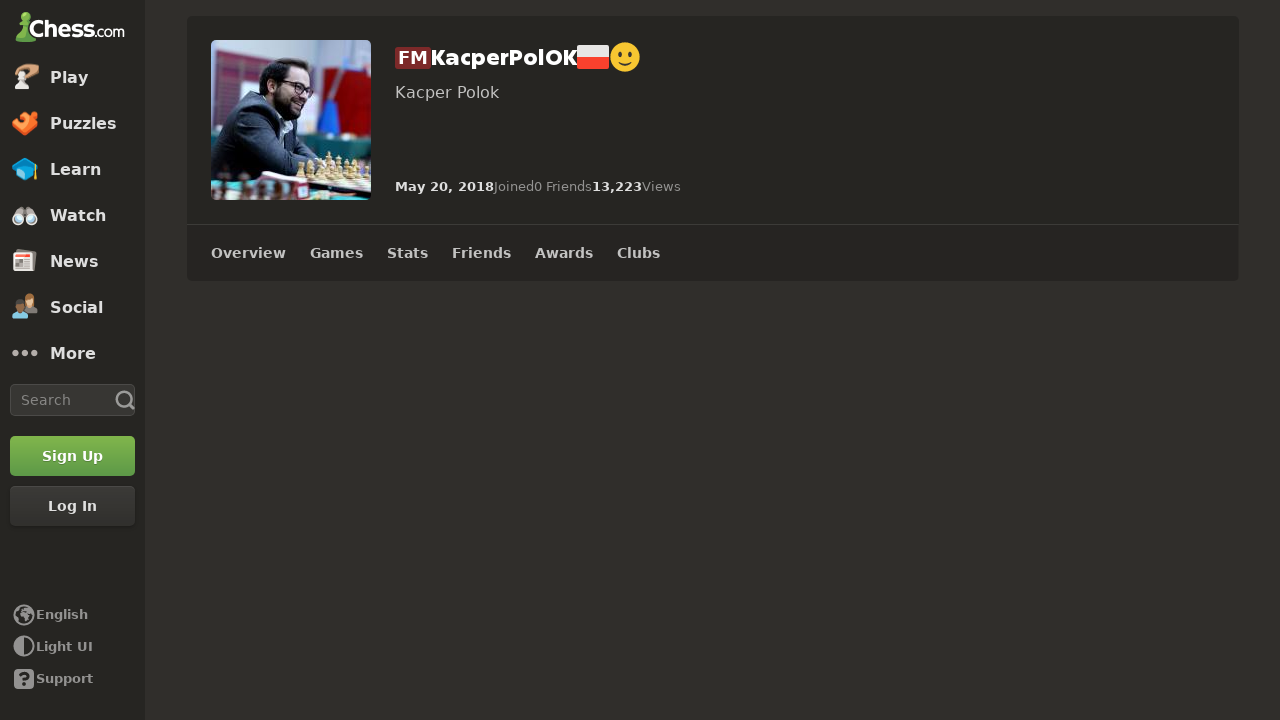

--- FILE ---
content_type: text/html; charset=UTF-8
request_url: https://www.chess.com/member/kacperpolok
body_size: 25976
content:















  

<!DOCTYPE html>
<html
  xmlns="http://www.w3.org/1999/xhtml"
  xml:lang="en-US"
  lang="en-US"
  dir="ltr"
  xmlns:fb="http://ogp.me/ns/fb#" xmlns:og="http://ogp.me/ns#"
  data-color-mode="dark"
  class="user-logged-out dark-mode">

<head prefix="og: http://ogp.me/ns# fb: http://ogp.me/ns/fb# game: http://ogp.me/ns/game#">
        <meta charset="utf-8" />
    <meta name="ROBOTS" content="NOODP" />
    <meta name="ROBOTS" content="NOYDIR" />
        <meta name="verify-v1" content="TgxixMKtxcQ+9NUdD7grKbzw3tAl3iJWlTPSPKt9t0I=" />
    <meta name="p:domain_verify" content="314c7ba9469cc171a12a46b43e0e2aed" />
    <meta name="google-site-verification" content="n7BdKb0xn1E9tRJXvmMxE3Ynr-QajBOi1yA1srT4Nrc" />

          <meta name="apple-itunes-app" content="app-id=329218549">
      
              <meta name="description" content="Discover the online chess profile of FM Kacper Polok (KacperPolOK) at Chess.com. See their chess rating, follow their best games, and challenge them to play a game." />
      
        <meta name="viewport" content="width=device-width, initial-scale=1, minimum-scale=1">
  
  <link rel="preconnect" href="//www.chess.com">
  <link rel="preconnect" href="//images.chesscomfiles.com">

  
    
<link
  as="font"
  crossorigin="crossorigin"
  href="/bundles/web/fonts/chessglyph-v3/chessglyph-v3.3e78f81f.woff2"
  rel="preload"
  type="font/woff2">

<link
  as="font"
  crossorigin="crossorigin"
  href="/bundles/web/fonts/chess-sans/chess-sans-700.3c2edc9b.woff2"
  rel="preload"
  type="font/woff2">

<link
  as="font"
  crossorigin="crossorigin"
  href="/bundles/web/fonts/chess-sans/chess-sans-800.9f4a2f62.woff2"
  rel="preload"
  type="font/woff2">

    
  
  
<link rel="mask-icon" href="/bundles/web/favicons/safari-pinned-tab.1bf62bbf.svg" color="#5D9948">

<link rel="apple-touch-icon" sizes="180x180" href="/bundles/web/favicons/apple-touch-icon.7aaa2d1f.png">

<link rel="icon" type="image/x-icon" href="/bundles/web/favicons/favicon.46041f2d.ico">

<link rel="icon" type="image/png" href="/bundles/web/favicons/favicon-32x32.adae7142.png">

<link rel="icon" type="image/svg+xml" href="/bundles/web/favicons/favicon.5d6cb047.svg" >

    



    
  
      
  
  
      <link href="/bundles/app/css/design-system.client.ec56142f.css"
      type="text/css"
      rel="stylesheet" />
  
  

    
  
      
  
  
      <link href="/bundles/app/css/main.client.2c597fd6.css"
      type="text/css"
      rel="stylesheet" />
  
  

    
  
      
  
  
      <link href="/bundles/app/css/sprites.client.44c69c36.css"
      type="text/css"
      rel="stylesheet" />
  
  


  
      
  
          
  
      
  
  
      <link data-href="/bundles/app/css/alerts.client.09b67b9a.css"
      type="text/css"
      rel="stylesheet" />
  
  
  

      
  
      
  
  
      <link href="/bundles/app/css/global-ads.client.4f74eaa6.css"
      type="text/css"
      rel="stylesheet" />
  
  

<meta name="language-banner-styles" content="/bundles/app/css/language-banner.client.4e73100e.css">
<meta name="language-banner-scripts" content="/bundles/app/js/language-banner.client.58db243a.js">


    
    
    
      <link rel="modulepreload" href="/r2/client-packages/checkmate/2025.12.2/common.D022yN9Ud1.chunk.js"/>
<link rel="modulepreload" href="/r2/client-packages/checkmate/2025.12.2/common.1S3YZBR9BU.chunk.js"/>
<link rel="modulepreload" href="/r2/client-packages/checkmate/2025.12.2/rolldown-runtime.BkG38fmX_9.chunk.js"/>
<link rel="stylesheet" href="/r2/client-packages/checkmate/2025.12.2/common.CIqEbAn6pV.css" />
  

      
  
      
  
  
      <link href="/bundles/app/css/ready-to-play-banner.client.378cefb5.css"
      type="text/css"
      rel="stylesheet" />
  
  

          
  
      
  
  
      <link href="/bundles/app/css/navigation-legacy.client.be2936c0.css"
      type="text/css"
      rel="stylesheet" />
  
  
  
      
  
      
  
  
      <link href="/bundles/app/css/global.client.68b5e76f.css"
      type="text/css"
      rel="stylesheet" />
  
  



  <link
    href="/bundles/app/css/navigation-footer.client.a073fc7a.css"
    type="text/css" rel="stylesheet" />
      

      
  
      
  
  
      <link href="/bundles/app/css/content.client.830842b4.css"
      type="text/css"
      rel="stylesheet" />
  
  

      
  
      
  
  
      <link href="/bundles/app/css/layout.client.8f9fc6cf.css"
      type="text/css"
      rel="stylesheet" />
  
  


      
  
      
  
  
      <link href="/bundles/app/css/profile.client.1b2d1c92.css"
      type="text/css"
      rel="stylesheet" />
  
  

  <link href="https://www.chess.com/themes/css?board_size=200&pieces_size=150" type="text/css" rel="stylesheet" id="active-theme-variables" />

  <meta name="theme-color" content="#312E2B" />

          <style>
          :root {
            --theme-background-override-image: none;
            --theme-background-override-color: #302E2B;
        }</style>
  
          
  <title>FM Kacper Polok (KacperPolOK) - Chess Profile - Chess.com</title>

        
            <meta property="og:title" content="FM Kacper Polok (KacperPolOK) - Chess Profile" />

          <meta property="og:url" content="https://www.chess.com/member/kacperpolok" />

          <meta property="fb:app_id" content="2427617054" />

          <meta property="og:description" content="Discover the online chess profile of FM Kacper Polok (KacperPolOK) at Chess.com. See their chess rating, follow their best games, and challenge them to play a game." />

          <meta property="og:type" content="website" />

          <meta property="og:image" content="https://www.chess.com/share/user/kacperpolok" />

          <meta property="og:site_name" content="Chess.com" />

  
    
          <meta name="twitter:title" content="FM Kacper Polok (KacperPolOK) - Chess Profile" />

          <meta name="twitter:card" content="summary_large_image" />

          <meta name="twitter:site" content="@chesscom" />

          <meta name="twitter:description" content="Discover the online chess profile of FM Kacper Polok (KacperPolOK) at Chess.com. See their chess rating, follow their best games, and challenge them to play a game." />

          <meta name="twitter:image" content="https://www.chess.com/share/user/kacperpolok" />

  
  
        
  
          <link rel="alternate" href="https://www.chess.com/member/kacperpolok" hreflang="en" />

            
              <link rel="alternate" href="https://www.chess.com/es/member/kacperpolok" hreflang="es" />
              <link rel="alternate" href="https://www.chess.com/fr/member/kacperpolok" hreflang="fr" />
              <link rel="alternate" href="https://www.chess.com/de/member/kacperpolok" hreflang="de" />
              <link rel="alternate" href="https://www.chess.com/pl/member/kacperpolok" hreflang="pl" />
              <link rel="alternate" href="https://www.chess.com/ru/member/kacperpolok" hreflang="ru" />
              <link rel="alternate" href="https://www.chess.com/sv/member/kacperpolok" hreflang="sv" />
              <link rel="alternate" href="https://www.chess.com/el/member/kacperpolok" hreflang="el" />
              <link rel="alternate" href="https://www.chess.com/pt/member/kacperpolok" hreflang="pt" />
              <link rel="alternate" href="https://www.chess.com/it/member/kacperpolok" hreflang="it" />
              <link rel="alternate" href="https://www.chess.com/zh/member/kacperpolok" hreflang="zh" />
              <link rel="alternate" href="https://www.chess.com/ja/member/kacperpolok" hreflang="ja" />
              <link rel="alternate" href="https://www.chess.com/ko/member/kacperpolok" hreflang="ko" />
              <link rel="alternate" href="https://www.chess.com/nl/member/kacperpolok" hreflang="nl" />
              <link rel="alternate" href="https://www.chess.com/hy/member/kacperpolok" hreflang="hy" />
              <link rel="alternate" href="https://www.chess.com/bg/member/kacperpolok" hreflang="bg" />
              <link rel="alternate" href="https://www.chess.com/hr/member/kacperpolok" hreflang="hr" />
              <link rel="alternate" href="https://www.chess.com/cs/member/kacperpolok" hreflang="cs" />
              <link rel="alternate" href="https://www.chess.com/da/member/kacperpolok" hreflang="da" />
              <link rel="alternate" href="https://www.chess.com/fi/member/kacperpolok" hreflang="fi" />
              <link rel="alternate" href="https://www.chess.com/hu/member/kacperpolok" hreflang="hu" />
              <link rel="alternate" href="https://www.chess.com/lt/member/kacperpolok" hreflang="lt" />
              <link rel="alternate" href="https://www.chess.com/no/member/kacperpolok" hreflang="no" />
              <link rel="alternate" href="https://www.chess.com/ro/member/kacperpolok" hreflang="ro" />
              <link rel="alternate" href="https://www.chess.com/sk/member/kacperpolok" hreflang="sk" />
              <link rel="alternate" href="https://www.chess.com/sl/member/kacperpolok" hreflang="sl" />
              <link rel="alternate" href="https://www.chess.com/tr/member/kacperpolok" hreflang="tr" />
              <link rel="alternate" href="https://www.chess.com/uk/member/kacperpolok" hreflang="uk" />
              <link rel="alternate" href="https://www.chess.com/af/member/kacperpolok" hreflang="af" />
              <link rel="alternate" href="https://www.chess.com/ar/member/kacperpolok" hreflang="ar" />
              <link rel="alternate" href="https://www.chess.com/az/member/kacperpolok" hreflang="az" />
              <link rel="alternate" href="https://www.chess.com/be/member/kacperpolok" hreflang="be" />
              <link rel="alternate" href="https://www.chess.com/bs/member/kacperpolok" hreflang="bs" />
              <link rel="alternate" href="https://www.chess.com/et/member/kacperpolok" hreflang="et" />
              <link rel="alternate" href="https://www.chess.com/fa/member/kacperpolok" hreflang="fa" />
              <link rel="alternate" href="https://www.chess.com/gl/member/kacperpolok" hreflang="gl" />
              <link rel="alternate" href="https://www.chess.com/he/member/kacperpolok" hreflang="he" />
              <link rel="alternate" href="https://www.chess.com/hi/member/kacperpolok" hreflang="hi" />
              <link rel="alternate" href="https://www.chess.com/id/member/kacperpolok" hreflang="id" />
              <link rel="alternate" href="https://www.chess.com/is/member/kacperpolok" hreflang="is" />
              <link rel="alternate" href="https://www.chess.com/ka/member/kacperpolok" hreflang="ka" />
              <link rel="alternate" href="https://www.chess.com/lv/member/kacperpolok" hreflang="lv" />
              <link rel="alternate" href="https://www.chess.com/ms/member/kacperpolok" hreflang="ms" />
              <link rel="alternate" href="https://www.chess.com/pt-BR/member/kacperpolok" hreflang="pt-BR" />
              <link rel="alternate" href="https://www.chess.com/sq/member/kacperpolok" hreflang="sq" />
              <link rel="alternate" href="https://www.chess.com/sr/member/kacperpolok" hreflang="sr" />
              <link rel="alternate" href="https://www.chess.com/vi/member/kacperpolok" hreflang="vi" />
              <link rel="alternate" href="https://www.chess.com/zh-HK/member/kacperpolok" hreflang="zh-HK" />
              <link rel="alternate" href="https://www.chess.com/zh-TW/member/kacperpolok" hreflang="zh-TW" />
              <link rel="alternate" href="https://www.chess.com/fil/member/kacperpolok" hreflang="fil" />
              <link rel="alternate" href="https://www.chess.com/nl-BE/member/kacperpolok" hreflang="nl-BE" />
              <link rel="alternate" href="https://www.chess.com/bn/member/kacperpolok" hreflang="bn" />
              <link rel="alternate" href="https://www.chess.com/tk/member/kacperpolok" hreflang="tk" />
              <link rel="alternate" href="https://www.chess.com/uz/member/kacperpolok" hreflang="uz" />
              <link rel="alternate" href="https://www.chess.com/ca/member/kacperpolok" hreflang="ca" />
              <link rel="alternate" href="https://www.chess.com/ur/member/kacperpolok" hreflang="ur" />
          
    
        <link rel="canonical" href="https://www.chess.com/member/kacperpolok">
  
    
              
    
    <link rel="manifest" href="/manifest.json" crossorigin="use-credentials">

      
  
        
        
      <script>
      document.querySelector('meta[name="theme-color"]')
        .setAttribute('content', getComputedStyle(document.documentElement).getPropertyValue('--theme-background-color') || '#312E2B');
    </script>
  
  
  
  


  
  
                                                                                                                                                                                                                                                                                                                                                                                                                                                                                                                                                                                                                                                                                                                                                                                                                                                                                                                                                                                                                                                                                                                                                                                                                                                                                                                                                                                                                                                                                                                                                                                                                                                                                                                                                                                                                                                                                                                                                                                                                                                                                                                                                                                                                                                                                                                                                                                                                                                                                                                                                          
  <script>
    window.chesscom = window.chesscom || {};

    window.chesscom.features = (window.chesscom.features || []).concat([
      'ads_kv_path_targeting', 'bots_GO_modal_logged_out_experience_change', 'cc_v6_design_system', 'cc_v6_puzzle_battle_start_page', 'chessboard_enable_piece_throw', 'quick_analysis_engine_retry_logic', 'quick_analysis_no_eco_lookup', 'cf_managed_challenge_handler', 'fcm_track_user_activity_enabler_test', 'save_coach_games', 'liveramp_gam_key', 'new_explorer_service', 'filter_blocked_users_from_messages', 'show_shadow_rating', 'chessboard_options_twig', 'settings_extension_loader', 'quick_analysis_call_evaluation_engines', 'web_user_navigated_event', 'analysis_game_collections', 'cc_new_glyph_game_icons', 'chessboard_beta', 'chip_tooltip_mounting', 'client_play-computer_beta', 'comments_loading_process', 'enable_streaks_v2', 'enable_streaks_v2_legacy_badge', 'club_chat_admin_actions', 'clubs_service_migration_clubs-search', 'clubs_service_most_recently_visited', 'consistent_engine_analysis', 'enable_proto_email_validation_onboarding', 'events_game_view_ads', 'extract_coach_settings_modal_content', 'friends_search_fe_battle_and_classroom', 'friends_search_fe_friends_dropdown', 'friends_search_fe_friends_section', 'friends_search_fe_membership_gift', 'friends_search_fe_navbar_search', 'friends_search_fe_online_count', 'friends_search_fe_stats', 'friends_search_fe_stats_tactics', 'friends_search_fe_username_search_private_chat_api', 'game_chat_events', 'home_nudge_v2_master_game_review', 'isolate_modal_keyboard_behavior', 'lessons_complete_modal_committed_text', 'login_turnstile', 'maximum_friends_limit_enabled', 'onboarding_how_did_you_hear_about_us', 'otvc_suspicious_login_protection', 'payments_experiment_product_authorization_fix', 'payments_bulgaria_dual_prices', 'payments_use_available_payment_methods_idl', 'payments_subscriber_agreement_copy', 'payments_no_ads_copy_update', 'payments_offered_incentive_refactor', 'play_challenge_idl_events', 'quick_analysis_eco_timeout', 'random_puzzle_difficulty', 'recovery_turnstile_captcha', 'sanction_belarus_flag', 'sanction_russia_flag', 'save_all_bot_games', 'security_private_diagram', 'stockfish_release_a', 'stockfish_release_b', 'torch_release_a', 'torch_release_b', 'trust_and_safety_enable_otvc_web', 'turnstile_widget_metrics', 'user_popover_click_on_nonexistent_user', 'votechess_find_users_for_vote', 'web_animation_migration_settings_celebration', 'web_apps_user_activity', 'web_configurable_index_page', 'web_consistent_onboarding_design', 'web_courses_intro_screen', 'web_courses_move_hyphens_fix', 'web_courses_move_query_param', 'web_courses_paid_items', 'web_disable_google_registration_on_webview', 'web_download_mobile_app_events_tracking', 'web_ftue_user_activity', 'web_hide_user_block_badges', 'web_navbar_redesign', 'web_navbar_redesign_display_header_tooltip', 'web_opm_modal_streaks_intro', 'web_phone_number_core', 'web_phone_number_registration', 'web_puzzles_user_event_tracking_old', 'web_report_with_game_id', 'web_skill_level_updated', 'web_smart_app_banner', 'web_summer_sale_incentive', 'web_toaster_service_daily_move_toast', 'bucketing_id_resolver'
    ]);

    window.chesscom.featuresConfig = Object.assign(
      window.chesscom.featuresConfig || {},
      JSON.parse('\u007B\u0022enable_streaks_v2\u0022\u003A\u007B\u0022experimentKey\u0022\u003A\u0022streaks_v2\u0022\u007D,\u0022maximum_friends_limit_enabled\u0022\u003A\u007B\u0022maxFriends\u0022\u003A5000\u007D,\u0022onboarding_how_did_you_hear_about_us\u0022\u003A\u007B\u0022surveyKey\u0022\u003A\u0022onboarding_how_did_you_hear_about_us\u0022\u007D,\u0022stockfish_release_a\u0022\u003A\u007B\u0022full\u0022\u003A\u007B\u0022name\u0022\u003A\u0022Stockfish\u002017.1\u0022,\u0022paths\u0022\u003A\u007B\u0022asm\u0022\u003A\u0022\\\/r2\\\/assets\u002Dchess\u002Dengine\\\/Stockfish\\\/stockfish\u002D17.1\u002Dasm\u002De608708.js\u0022,\u0022multiThreaded\u0022\u003A\u007B\u0022loader\u0022\u003A\u0022\\\/r2\\\/assets\u002Dchess\u002Dengine\\\/Stockfish\\\/stockfish\u002D17.1\u002D3132caa.js\u0022\u007D,\u0022singleThreaded\u0022\u003A\u007B\u0022loader\u0022\u003A\u0022\\\/r2\\\/assets\u002Dchess\u002Dengine\\\/Stockfish\\\/stockfish\u002D17.1\u002Dsingle\u002D0452a04.js\u0022\u007D\u007D,\u0022filesize\u0022\u003A\u002275MB\u0022\u007D,\u0022lite\u0022\u003A\u007B\u0022name\u0022\u003A\u0022Stockfish\u002017.1\u0020Lite\u0022,\u0022paths\u0022\u003A\u007B\u0022asm\u0022\u003A\u0022\\\/r2\\\/assets\u002Dchess\u002Dengine\\\/Stockfish\\\/stockfish\u002D17.1\u002Dasm\u002De608708.js\u0022,\u0022multiThreaded\u0022\u003A\u007B\u0022loader\u0022\u003A\u0022\\\/r2\\\/assets\u002Dchess\u002Dengine\\\/Stockfish\\\/stockfish\u002D17.1\u002Dlite\u002D60d6efd.js\u0022\u007D,\u0022singleThreaded\u0022\u003A\u007B\u0022loader\u0022\u003A\u0022\\\/r2\\\/assets\u002Dchess\u002Dengine\\\/Stockfish\\\/stockfish\u002D17.1\u002Dlite\u002Dsingle\u002D9a4123d.js\u0022\u007D\u007D,\u0022filesize\u0022\u003A\u00227MB\u0022\u007D,\u0022version\u0022\u003A17.1\u007D,\u0022stockfish_release_b\u0022\u003A\u007B\u0022full\u0022\u003A\u007B\u0022name\u0022\u003A\u0022Stockfish\u002017.1\u0022,\u0022paths\u0022\u003A\u007B\u0022asm\u0022\u003A\u0022\\\/r2\\\/assets\u002Dchess\u002Dengine\\\/Stockfish\\\/stockfish\u002D17.1\u002Dasm\u002D341ff22.js\u0022,\u0022multiThreaded\u0022\u003A\u007B\u0022loader\u0022\u003A\u0022\\\/r2\\\/assets\u002Dchess\u002Dengine\\\/Stockfish\\\/stockfish\u002D17.1\u002D8e4d048.js\u0022\u007D,\u0022singleThreaded\u0022\u003A\u007B\u0022loader\u0022\u003A\u0022\\\/r2\\\/assets\u002Dchess\u002Dengine\\\/Stockfish\\\/stockfish\u002D17.1\u002Dsingle\u002Da496a04.js\u0022\u007D\u007D,\u0022filesize\u0022\u003A\u002275MB\u0022\u007D,\u0022lite\u0022\u003A\u007B\u0022name\u0022\u003A\u0022Stockfish\u002017.1\u0020Lite\u0022,\u0022paths\u0022\u003A\u007B\u0022asm\u0022\u003A\u0022\\\/r2\\\/assets\u002Dchess\u002Dengine\\\/Stockfish\\\/stockfish\u002D17.1\u002Dasm\u002D341ff22.js\u0022,\u0022multiThreaded\u0022\u003A\u007B\u0022loader\u0022\u003A\u0022\\\/r2\\\/assets\u002Dchess\u002Dengine\\\/Stockfish\\\/stockfish\u002D17.1\u002Dlite\u002D51f59da.js\u0022\u007D,\u0022singleThreaded\u0022\u003A\u007B\u0022loader\u0022\u003A\u0022\\\/r2\\\/assets\u002Dchess\u002Dengine\\\/Stockfish\\\/stockfish\u002D17.1\u002Dlite\u002Dsingle\u002D03e3232.js\u0022\u007D\u007D,\u0022filesize\u0022\u003A\u00227MB\u0022\u007D,\u0022version\u0022\u003A17.11\u007D,\u0022torch_release_a\u0022\u003A\u007B\u0022full\u0022\u003A\u007B\u0022name\u0022\u003A\u0022Torch\u00202\u0022,\u0022paths\u0022\u003A\u007B\u0022multiThreaded\u0022\u003A\u007B\u0022loader\u0022\u003A\u0022\u0027\\\/r2\\\/assets\u002Dchess\u002Dengine\\\/Torch\\\/torch\u002D2\u002D85193a7.js\u0022\u007D,\u0022singleThreaded\u0022\u003A\u007B\u0022loader\u0022\u003A\u0022\\\/r2\\\/assets\u002Dchess\u002Dengine\\\/Torch\\\/torch\u002D2\u002Dsingle\u002D697050e.js\u0022\u007D\u007D,\u0022filesize\u0022\u003A\u002273MB\u0022\u007D,\u0022lite\u0022\u003A\u007B\u0022name\u0022\u003A\u0022Torch\u00202\u0020Lite\u0022,\u0022paths\u0022\u003A\u007B\u0022multiThreaded\u0022\u003A\u007B\u0022loader\u0022\u003A\u0022\\\/r2\\\/assets\u002Dchess\u002Dengine\\\/Torch\\\/torch\u002D2\u002Dlite\u002Daff3c0c.js\u0022\u007D,\u0022singleThreaded\u0022\u003A\u007B\u0022loader\u0022\u003A\u0022\\\/r2\\\/assets\u002Dchess\u002Dengine\\\/Torch\\\/torch\u002D2\u002Dlite\u002Dsingle\u002Da809e6e.js\u0022\u007D\u007D,\u0022filesize\u0022\u003A\u00226MB\u0022\u007D,\u0022version\u0022\u003A2\u007D,\u0022torch_release_b\u0022\u003A\u007B\u0022full\u0022\u003A\u007B\u0022name\u0022\u003A\u0022Torch\u00204\u0022,\u0022paths\u0022\u003A\u007B\u0022multiThreaded\u0022\u003A\u007B\u0022loader\u0022\u003A\u0022\\\/r2\\\/assets\u002Dchess\u002Dengine\\\/Torch\\\/torch\u002D4\u002D9f8ccc7.js\u0022\u007D,\u0022singleThreaded\u0022\u003A\u007B\u0022loader\u0022\u003A\u0022\\\/r2\\\/assets\u002Dchess\u002Dengine\\\/Torch\\\/torch\u002D4\u002Dsingle\u002D337ec8d.js\u0022\u007D\u007D,\u0022filesize\u0022\u003A\u002273MB\u0022\u007D,\u0022lite\u0022\u003A\u007B\u0022name\u0022\u003A\u0022Torch\u00204\u0020Lite\u0022,\u0022paths\u0022\u003A\u007B\u0022multiThreaded\u0022\u003A\u007B\u0022loader\u0022\u003A\u0022\\\/r2\\\/assets\u002Dchess\u002Dengine\\\/Torch\\\/torch\u002D4\u002Dlite\u002D0cc85c4.js\u0022\u007D,\u0022singleThreaded\u0022\u003A\u007B\u0022loader\u0022\u003A\u0022\\\/r2\\\/assets\u002Dchess\u002Dengine\\\/Torch\\\/torch\u002D4\u002Dlite\u002Dsingle\u002D63b5528.js\u0022\u007D\u007D,\u0022filesize\u0022\u003A\u00226MB\u0022\u007D,\u0022version\u0022\u003A4\u007D,\u0022turnstile_widget_metrics\u0022\u003A\u007B\u0022actions\u0022\u003A\u005B\u0022turnstile\u002Dwidget\u002Dtest\u0022,\u0022registration\u002Dform\u0022,\u0022password\u002Drecovery\u002Dform\u0022\u005D,\u0022uaActions\u0022\u003A\u005B\u0022turnstile\u002Dwidget\u002Dtest\u0022,\u0022registration\u002Dform\u0022\u005D\u007D,\u0022web_configurable_index_page\u0022\u003A\u007B\u0022config_key\u0022\u003A\u0022index_configured_control\u0022\u007D,\u0022web_phone_number_core\u0022\u003A\u007B\u0022login\u0022\u003A\u005B\u0022AU\u0022,\u0022AR\u0022,\u0022BR\u0022,\u0022CA\u0022,\u0022CO\u0022,\u0022GB\u0022,\u0022KR\u0022,\u0022PL\u0022,\u0022SE\u0022,\u0022TR\u0022,\u0022US\u0022,\u0022FR\u0022,\u0022DE\u0022,\u0022ES\u0022,\u0022IT\u0022,\u0022BE\u0022\u005D,\u0022signup\u0022\u003A\u005B\u0022AU\u0022,\u0022AR\u0022,\u0022BR\u0022,\u0022CA\u0022,\u0022CO\u0022,\u0022GB\u0022,\u0022KR\u0022,\u0022PL\u0022,\u0022SE\u0022,\u0022TR\u0022,\u0022US\u0022,\u0022FR\u0022,\u0022DE\u0022,\u0022ES\u0022,\u0022IT\u0022,\u0022BE\u0022\u005D\u007D\u007D')
    );
  </script>


  <script>
  window.chesscom = window.chesscom || {};

  // Before adding global experiments please check in #experiments_chat slack channel for the performance costs
  
  // NOTE, bucketing occurs as a side-effect to checking whether or not a user is bucketed.
  // this means that adding an experiment above this check will bucket unauthenticated users!
  // If you're unsure whether that is intended with your experiment or not, please check with
  // product.
      // bucket both logged out and guest users
      
  
      window.chesscom.experiments = {"profile_advanced_stats":null,"payments_no_ads_plan_price_testing":"control"}
  </script>
</head>


  
    
  
  


<body class=" theme-background "  onkeydown="if (event.keyCode === 9) this.classList.add('keyboard-navigation-in-use')"
onmousedown="this.classList.remove('keyboard-navigation-in-use')"
>
      <div class="base-layout">
                                            <div class="base-sidebar">
          
  



<div id="login-register-modal"></div>

<div id="shareable-game-url-modal"></div>

<div id="message-modal"></div>

<div id="first-time-modal"></div>

<div id="achievements-modal"></div>


  <div id="offline-challenge-toaster" data-badge="challenges" data-badge-count="0"></div>

  <div id="old-browser-modal"></div>


  




<div
  id="sb"
  style=""
  class="dark-mode nav-component guest"
  data-constant-message-unread-count-max="100"
  data-notifications-limit="200"
  data-route-login-and-go="https://www.chess.com/login_and_go"
  data-route-register="https://www.chess.com/register">
    <div id="sb-cover" data-mobile-nav-toggle></div>

    <div class="nav-action toggle close" data-mobile-nav-toggle>
    <span class="icon-font-chess x"></span>
  </div>

    <div data-nav-top class="nav-top-menu">
    
        <a
      aria-label="Chess.com - Play Chess Online"
      class="nav-link-component nav-link-main-design chess-logo-wrapper sprite chess-logo no-panel"
      data-nav-link="home"
      data-user-activity-nav-selection="home"
      href="https://www.chess.com/"
      target="_self">
      <span class="nav-link-text mobile-only">Home</span>

              
                  <span class="navigation-badge-component" data-badge="alerts" data-badge-count="0"></span>
                  </a>
    
    
        <a
      class="nav-link-component nav-link-main-design nav-link-top-level sprite play-top"
      data-user-activity-nav-selection="play"
      data-nav-link="play"
      href="https://www.chess.com/play"
      target="_self">
      <span class="nav-link-text">Play</span>
              <span class="navigation-badge-component" data-badge="games" data-badge-count="0"></span>
          </a>
    
        <div
      class="nav-panel-component"
      data-nav-panel="play"
    ></div>
    
        <a
      class="nav-link-component nav-link-main-design nav-link-top-level sprite puzzles-top"
      data-user-activity-nav-selection="puzzles"
      data-nav-link="puzzles"
      href="https://www.chess.com/puzzles"
      target="_self">
      <span class="nav-link-text">Puzzles</span>
    </a>
    
        <div
      class="nav-panel-component"
      data-nav-panel="puzzles"
    ></div>
    
        <a
      class="nav-link-component nav-link-main-design nav-link-top-level sprite learn-top"
      data-user-activity-nav-selection="learn"
      data-nav-link="learn"
      href="https://www.chess.com/learn"
      target="_self">
      <span class="nav-link-text">Learn</span>
          </a>
    
        <div
      class="nav-panel-component"
      data-nav-panel="learn"
    ></div>
    
        <a
      class="nav-link-component nav-link-main-design nav-link-top-level sprite watch-top"
      data-user-activity-nav-selection="watch"
      data-nav-link="watch"
      href="https://www.chess.com/watch"
      target="_self">
      <span class="nav-link-text">Watch</span>
    </a>
    
        <div
      class="nav-panel-component"
      data-nav-panel="watch"
    ></div>
    
        <a
      class="nav-link-component nav-link-main-design nav-link-top-level sprite news-top"
      data-user-activity-nav-selection="news"
      data-nav-link="news"
      href="https://www.chess.com/today"
      target="_self">
      <span class="nav-link-text">News</span>
    </a>

    <div
      class="nav-panel-component"
      data-nav-panel="news"
    ></div>
    
        <a
      class="nav-link-component nav-link-main-design nav-link-top-level sprite social-page"
      data-user-activity-nav-selection="social"
      data-nav-link="social"
      href="https://www.chess.com/social"
      target="_self">
      <span class="nav-link-text">Social</span>
          </a>
    
    <div
      class="nav-panel-component"
      data-nav-panel="social"
    ></div>

          <button
        aria-label="More"
        class="nav-link-component nav-link-main-design nav-link-button nav-link-top-level sprite more-top"
        data-user-activity-nav-selection="more"
        goto="https://www.chess.com/more"
        data-nav-link="more">
        <span class="nav-link-text">More</span>
      </button>
    
    
    <div
      class="nav-panel-component"
      data-nav-panel="more"
    ></div>
    
    
    <div class="nav-link-wrapper">
            <a
        href="https://www.chess.com/search"
        target="_self"
        class="nav-link-component nav-link-main-design nav-link-top-level nav-search-icon"
        aria-label="Search"
        data-user-activity-nav-selection="subnav-search"
        data-nav-action-search
        data-nav-toggle-search-box>
        <div class="nav-toggle-search-box" id="search">
          <span class="search-icon-font icon-font-chess magnifying-glass"></span>
        </div>
      </a>

            <div class="nav-popover nav-search" data-nav-popover-search>
        <div class="arrow"></div>

        <div class="nav-autofill-search" data-autofocus="true" data-size="large"></div>
      </div>
          </div>

    <div class="nav-search-form">
      <div
        class="nav-autofill-search nav-autofill-search-component"
        data-size="small">
        <div class="autocomplete-component">
            
  
  
  <div class="cc-input-group-component ">
      
  
        
  
  
    
  
  <input
    type="search"
    class="cc-input-component cc-input-small cc-input-group-space-append"

    

    

    

    

    

          aria-label="Search"
    
          placeholder="Search"
    
         />



  
            <div class="cc-input-group-post">
          
    
  
  
    
  
    
    
    
              
    <span
      class="cc-icon-glyph cc-icon-size-20 cc-input-group-glyph"
      >

                    <svg width="20" height="20" viewBox="0 0 24 24" data-glyph="tool-magnifier-blank" aria-hidden="true" xmlns="http://www.w3.org/2000/svg"><path d="M10.9999 18.3299C15.1499 18.3299 18.3299 15.1399 18.3299 10.9999C18.3299 6.84992 15.1399 3.66992 10.9999 3.66992C6.84992 3.66992 3.66992 6.85992 3.66992 10.9999C3.66992 15.1499 6.85992 18.3299 10.9999 18.3299ZM10.9999 21.3299C5.20992 21.3299 0.669922 16.7799 0.669922 10.9999C0.669922 5.20992 5.21992 0.669922 10.9999 0.669922C16.7899 0.669922 21.3299 5.21992 21.3299 10.9999C21.3299 16.7899 16.7799 21.3299 10.9999 21.3299ZM21.6699 23.5699C21.1399 23.5699 20.6399 23.3699 19.8699 22.4999L16.3699 18.8299L18.8399 16.3599L22.4399 19.7899C23.3699 20.5899 23.5699 21.1199 23.5699 21.6599C23.5699 22.6899 22.6999 23.5599 21.6699 23.5599V23.5699Z"/></svg>    
          </span>
  

      </div>
        </div>

        </div>
      </div>
    </div>

              
            
              
  
  
      <a
      href="https://www.chess.com/register?returnUrl=https://www.chess.com/member/kacperpolok"
        
  
  class="cc-button-component cc-button-primary cc-bg-primary cc-button-medium    button auth-button auth signup register guest-activity-trackable navbar-signup authentication-modal-trigger"

      id="menu-cta" rel="nofollow" data-user-activity-props="{&quot;source&quot;:&quot;Unknown&quot;}" data-is-web-view="" target="_self" aria-label="Sign Up" >

                
        
        
  
  
    
  
    
    
    
              
    <span
      class="cc-icon-glyph cc-icon-size-24 cc-button-icon auth-button-icon"
      >

                    <svg width="24" height="24" viewBox="0 0 24 24" data-glyph="user-badge-plus" aria-hidden="true" xmlns="http://www.w3.org/2000/svg"><path d="M0 20.0301C0 18.0301 0.63 17.1301 2.47 16.4001L3.97 15.8001C6.84 14.6701 7.2 14.4301 7.2 13.6701C7.2 11.3701 5.37 11.3701 5.37 7.40008C5.37 4.23008 6.84 1.83008 9.94 1.83008C13.17 1.83008 14.64 4.23008 14.64 7.40008C14.64 7.73008 14.63 8.04008 14.6 8.32008C10.78 9.36008 8.01 12.8301 8.01 17.0001C8.01 18.8601 8.56 20.5701 9.51 22.0001H0.0100002L0 20.0301ZM17 23.9701C13.2 23.9701 10.03 20.8001 10.03 17.0001C10.03 13.1701 13.2 10.0301 17 10.0301C20.83 10.0301 23.97 13.1601 23.97 17.0001C23.97 20.8001 20.84 23.9701 17 23.9701ZM15.97 21.0301C15.97 21.6601 16.3 22.0001 16.9 22.0001H17C17.63 22.0001 17.97 21.6701 17.97 21.0701V18.0001H21.07C21.67 18.0001 22 17.6701 22 17.0301V16.9301C22 16.3301 21.67 16.0001 21.03 16.0001H17.96V12.9701C17.96 12.3401 17.63 12.0001 17.03 12.0001H16.93C16.3 12.0001 15.96 12.3301 15.96 12.9301V16.0001H12.93C12.33 16.0001 12 16.3301 12 16.9701V17.0701C12 17.6701 12.33 18.0001 12.97 18.0001H15.97V21.0301Z"/></svg>    
          </span>
  
  

                    <span class=" auth-button-label">Sign Up</span>
      

              
    </a>
  
      
              
  
  
      <a
      href="https://www.chess.com/login_and_go?returnUrl=https://www.chess.com/member/kacperpolok"
        
  
  class="cc-button-component cc-button-secondary cc-bg-secondary cc-button-medium    button auth-button auth login guest-activity-trackable navbar-login login-modal-trigger"

      rel="nofollow" target="_self" data-is-web-view="" aria-label="Log In" >

                
        
        
  
  
    
  
    
    
    
              
    <span
      class="cc-icon-glyph cc-icon-size-24 cc-button-icon auth-button-icon"
      >

                    <svg width="24" height="24" viewBox="0 0 24 24" data-glyph="arrow-triangle-enter-right"  class="rtl-support" aria-hidden="true" xmlns="http://www.w3.org/2000/svg"><path d="M13.33 7.67L17.2 11.54C17.53 11.87 17.53 12.14 17.2 12.47L13.33 16.34C12.63 17.04 12.33 16.94 12.33 15.91V8.11C12.33 7.08 12.6 6.94 13.33 7.68V7.67ZM0.83 10.5L13.96 10.53V13.5H0.83C0.23 13.5 0 13.2 0 12.43V11.56C0 10.79 0.23 10.49 0.83 10.49V10.5ZM6 2H18C20.47 2 22 3.53 22 6V18C22 20.47 20.47 22 18 22H6C3.53 22 2 20.47 2 18V16.9C2 16.3 2.33 15.97 2.93 15.97H3.06C3.66 15.97 3.99 16.3 3.99 16.9V17.6C3.99 19.6 4.39 20 6.39 20H17.59C19.59 20 19.99 19.6 19.99 17.6V6.4C19.99 4.4 19.59 4 17.59 4H6.39C4.39 4 3.99 4.4 3.99 6.4V7.03C3.99 7.63 3.66 7.96 3.06 7.96H2.93C2.33 7.96 2 7.63 2 7.03V6C2 3.53 3.53 2 6 2Z"/></svg>    
          </span>
  
  

                    <span class=" auth-button-label">Log In</span>
      

              
    </a>
  
                </div>
    <div class="nav-menu-area">
              <button
        aria-label="Change language"
        class="nav-action language-select"
        type="button">
          
  
  
    
  
    
    
    
              
    <span
      class="cc-icon-glyph cc-icon-size-24 "
      >

                    <svg width="24" height="24" viewBox="0 0 24 24" data-glyph="local-globe-africa" aria-hidden="true" xmlns="http://www.w3.org/2000/svg"><path d="M12 22.5C6.2 22.5 1.5 17.8 1.5 12C1.5 6.2 6.2 1.5 12 1.5C17.8 1.5 22.5 6.2 22.5 12C22.5 17.77 17.77 22.5 12 22.5ZM9.07 8.27C9.17 7.44 10.04 7.77 10.04 7.17V6.94H9.64C9.24 6.94 9.24 6.31 9.64 6.31H10.01V6.08C10.01 5.58 10.78 5.58 10.78 6.08V6.51C10.78 7.11 11.58 7.11 11.58 6.51V6.04C11.58 5.34 11.88 4.81 12.91 4.81H16.61C14.68 3.74 13.58 3.51 12.01 3.51C10.34 3.51 8.81 3.98 7.68 4.81C7.78 6.61 7.11 8.08 4.31 8.41C3.78 9.48 3.51 10.74 3.51 12.01V12.51C7.18 15.44 6.64 13.88 6.61 18.58C8.14 19.85 10.01 20.51 12.01 20.51C16.68 20.51 20.48 16.68 20.48 12.01C19.78 11.88 19.28 11.44 19.21 10.64L18.31 10.44C18.01 11.11 16.98 11.27 16.48 10.87L15.61 10.17C15.01 10.37 16.01 11.7 16.21 12.1H16.91C17.51 12.1 17.71 12.67 17.34 13.13L16.01 14.9V15.9L16.31 15.67C16.74 15.34 17.24 15.67 16.81 16.27L16.21 17.1C16.08 17.3 15.74 17.2 15.74 16.87V16.34L14.81 17.64C13.98 18.81 12.78 18.44 12.78 16.91V14.98C11.78 14.61 11.71 14.51 11.71 13.48C9.04 13.81 9.11 13.91 8.41 11.58C7.98 10.15 8.14 9.98 10.98 8.98C12.18 8.68 12.05 8.98 12.68 9.41C13.05 9.64 13.05 9.64 13.71 9.64C14.34 9.64 14.61 9.21 14.61 8.81C14.61 8.48 14.31 8.14 13.68 8.14H10.85C10.65 9.64 8.95 9.27 9.08 8.27H9.07Z"/></svg>    
          </span>
  

        <span class="nav-link-text nav-language-name">
          English
        </span>
      </button>
        
            
    
              <button
        aria-label="Light/Dark Interface"
        class="nav-action ui-mode"
        data-user-activity-nav-selection="subnav-uimode"
        data-nav-ui-mode
        type="button">
        <div id="mode">
            
  
  
    
  
    
    
    
              
    <span
      class="cc-icon-glyph cc-icon-size-24 "
      >

                    <svg width="24" height="24" viewBox="0 0 24 24" data-glyph="circle-fill-contrast" aria-hidden="true" xmlns="http://www.w3.org/2000/svg"><path d="M12 3.07V20.94C7.07 20.94 3.07 16.94 3.07 12.01C3.07 7.08 7.07 3.08 12 3.08V3.07ZM12 22.5C6.23 22.5 1.5 17.77 1.5 12C1.5 6.23 6.23 1.5 12 1.5C17.77 1.5 22.5 6.23 22.5 12C22.5 17.77 17.77 22.5 12 22.5ZM12 20.5C16.67 20.5 20.5 16.67 20.5 12C20.5 7.33 16.67 3.5 12 3.5C7.33 3.5 3.5 7.33 3.5 12C3.5 16.67 7.33 20.5 12 20.5Z"/></svg>    
          </span>
  
        </div>

        <span class="nav-link-text">
          <span class="light">Light UI</span>
          <span class="dark">Dark UI</span>
        </span>
      </button>
        
            
            
            
        <button
      type="button"
      aria-label="Help"
      id="nav-link-help"
      class="nav-action has-popover help"
      data-user-activity-nav-selection="subnav-help"
      type="button">
        
  
  
    
  
    
    
    
              
    <span
      class="cc-icon-glyph cc-icon-size-24 "
      >

                    <svg width="24" height="24" viewBox="0 0 24 24" data-glyph="square-fill-question" aria-hidden="true" xmlns="http://www.w3.org/2000/svg"><path d="M17.03 22H6.95999C3.28999 22 1.98999 20.7 1.98999 17.03V6.95999C1.98999 3.28999 3.28999 1.98999 6.95999 1.98999H17.03C20.7 1.98999 22 3.28999 22 6.95999V17.03C22 20.7 20.7 22 17.03 22ZM11.93 13.63C16.43 13.63 17.5 11.1 17.5 9.39999C17.5 6.39999 15 4.82999 12.33 4.82999C10.03 4.82999 8.29999 6.09999 7.39999 6.92999C6.92999 7.45999 6.89999 7.85999 7.32999 8.39999L7.95999 9.16999C8.42999 9.73999 8.78999 9.73999 9.25999 9.23999C9.92999 8.63999 11.09 7.83999 12.43 7.83999C13.43 7.83999 14.5 8.20999 14.5 9.43999C14.5 10.51 13.63 10.64 11.93 10.64H11.53C10.8 10.64 10.53 10.91 10.53 11.61V12.64C10.53 13.37 10.8 13.64 11.5 13.64L11.93 13.63ZM12 18.83C13.13 18.83 13.83 18.13 13.83 17C13.83 15.87 13.13 15.17 12 15.17C10.87 15.17 10.17 15.87 10.17 17C10.17 18.13 10.87 18.83 12 18.83Z"/></svg>    
          </span>
  

      <span class="nav-link-text">
        Support
      </span>
    </button>
      </div>
  </div>


          </div>
      
            <div class="base-container">
        <div id="scroll-top-anchor"></div>

                          
                  <div id="smart-app-banner"></div>
        
                          <div id="language-banner"></div>
        
                    
<header id="tb" class="toolbar-new-wrapper  ">
    <div class="toolbar-menu-area toolbar-menu-area-left">
        <div class="toolbar-action toggle open" data-mobile-nav-toggle>
      <span class="icon-font-chess menu toolbar-action-icon"></span>
    </div>
    
        <a
      href="https://www.chess.com/"
      class="link chess-logo-wrapper sprite chess-logo"
      aria-label="Chess.com - Play Chess Online">
    </a>
      </div>
  
          

<div class="dark-mode toolbar-menu-area mobile-auth-actions  ">
    
  
  
      <a
      href="https://www.chess.com/register?returnUrl=https://www.chess.com/member/kacperpolok"
        
  
  class="cc-button-component cc-button-primary cc-bg-primary cc-button-small    sign-up-eng mobile-auth-action "

      id="signup-button-mobile" rel="nofollow" >

                
        
  

                    <span>Sign Up</span>
      

              
    </a>
  

    
  
  
      <a
      href="https://www.chess.com/login_and_go?returnUrl=https://www.chess.com/member/kacperpolok"
        
  
  class="cc-button-component cc-button-secondary cc-bg-secondary cc-button-small    login mobile-auth-action"

      rel="nofollow" >

                
        
  

                    <span>Log In</span>
      

              
    </a>
  
</div>
      </header>
        
                  
  <main class="layout-component layout-single">
    
    
    <div class="layout-column-wide">
        
<div
  class="cc-section profile-header-container"
  data-presence-user-item="1" data-presence-widget-location="profile-top" data-presence-square-size="3" data-presence-precise-status-only="1" data-username="KacperPolOK" data-user-id="46350014" data-user-uuid="621f62f8-5c23-11e8-800e-000000000000" >
  <div class="profile-header">
    <div class="profile-header-avatar">
                
  
  
      <div
      class="cc-avatar-component cc-avatar-size-160 profile-header-user-avatar"
      data-presence-cc-avatar
        
      data-cy="profile-header-user-avatar" >
            
      
      
  <img
    class="cc-avatar-img"
    src="https://images.chesscomfiles.com/uploads/v1/user/46350014.da7b5730.160x160o.d57e13353fbb.jpeg"
          srcset="https://images.chesscomfiles.com/uploads/v1/user/46350014.da7b5730.160x160o.d57e13353fbb@2x.jpeg 2x"
        loading="lazy"
    alt="Avatar of KacperPolOK"
    height="160"
    width="160" />

    </div>
  
          </div>

    <div class="profile-header-user-info">
      

<div class="profile-card-user-block">
        
    
    <a
      href="https://www.chess.com/members/titled-players"
      class="profile-card-chesstitle "
      v-tooltip="FIDE Master">
      FM
    </a>
  

  <h1 class="profile-card-username ">

          KacperPolOK
      </h1>
                          
                    
      <div
        data-cy="user-country-flag"
        v-tooltip="Poland"
        class="country-flags-component country-112
          country-flags-large
          profile-card-flag-img">
      </div>
      
  
          
    <div
      id="user-flair"
      data-can-edit-flair=""
      data-is-enabled="1"
      data-membership-level="50"
      data-username="KacperPolOK"
      style="display: flex;">
        
      
    
        
      
  
        
  
  
        
  <img
    src="https://images.chesscomfiles.com/chess-flair/emoji/smile.svg"
    class="flair-rpc-component flair-rpc-large"
    v-tooltip="Show your flair!"
    alt="Show your flair!"
    width="34"
    height="34" />

  
    </div>

      

      </div>


      <div
        data-rpc-flair="{&quot;id&quot;:&quot;abdd1e10-2af1-11ee-9108-d5956e493acc&quot;,&quot;images&quot;:{&quot;png&quot;:&quot;https:\/\/images.chesscomfiles.com\/chess-flair\/emoji\/smile.png&quot;,&quot;svg&quot;:&quot;https:\/\/images.chesscomfiles.com\/chess-flair\/emoji\/smile.svg&quot;,&quot;lottie&quot;:&quot;https:\/\/images.chesscomfiles.com\/chess-flair\/emoji\/smile.lottie&quot;}}"
        data-flair-profile="{&quot;id&quot;:206,&quot;code&quot;:&quot;nothing&quot;,&quot;name&quot;:&quot;&quot;,&quot;description&quot;:&quot;&quot;,&quot;status&quot;:&quot;Zapraszam na streamy twitch.tv\/KacperPolok&quot;}"
        id="flair">
      </div>

      <div class="profile-card-info">
                                                            
        <div class="profile-card-name-location">
                      <div class="profile-card-name">Kacper Polok</div>
          
                  </div>

                  <div
            id="profile-header-status"
            class="profile-header-status-component">
          </div>
              </div>
      
      
                        </div>

          <div class="profile-header-user-details">
        <div class="profile-header-details-item">
          
          <div class="profile-header-details-value">May 20, 2018</div> Joined
        </div>

                                        
                              <div id="profile-friends-followers-count" class="profile-header-details-item">
              0 Friends
            </div>
                  
        <div class="profile-header-details-item">
          
          <div class="profile-header-details-value">13,223</div> Views
        </div>

        <div id="profile-last-login" class="profile-header-details-item"></div>

              </div>
    
      </div>
</div>

<div id="anchor-top"></div>

  <div id="profile-header-tabs" class="profile-sticky-tabs profile-sticky-tabs-top">
    <nav class="profile-header-tabs-component">
      <div class="cc-tab-group-scrollable">
        <div role="tablist" class="cc-tab-group-component cc-tab-group-inline">
          <a
            class="cc-tab-item-component"
            aria-controls="tabpanel-overview">
            <span class="cc-tab-item-label cc-text-medium-bold">Overview</span>
          </a>

          <a
            class="cc-tab-item-component"
            aria-controls="tabpanel-archive">
            <span class="cc-tab-item-label cc-text-medium-bold">Games</span>
          </a>

          <a
            class="cc-tab-item-component"
            aria-controls="tabpanel-stats">
            <span class="cc-tab-item-label cc-text-medium-bold">Stats</span>
          </a>

                      <a
              class="cc-tab-item-component"
              aria-controls="tabpanel-friends">
              <span class="cc-tab-item-label cc-text-medium-bold">Friends</span>
            </a>
          
          <a
            class="cc-tab-item-component"
            aria-controls="tabpanel-awards">
            <span class="cc-tab-item-label cc-text-medium-bold">Awards</span>
          </a>

                      <a
              class="cc-tab-item-component"
              aria-controls="tabpanel-clubs">
              <span class="cc-tab-item-label cc-text-medium-bold">Clubs</span>
            </a>
                  </div>
      </div>
    </nav>
  </div>
  <div id="profile-layout" class="layout-component profile-layout ">
    <div id="view-profile" class="layout-column-one" data-username="KacperPolOK" data-user-id="46350014" data-user-uuid="621f62f8-5c23-11e8-800e-000000000000">
            <div id="leaderboard-atf-ad" class="leaderboard-atf-ad-wrapper"></div>
  

      <div id="profile-main"></div>

      <div id="profile-show-achievement"></div>

      <div id="profile-show-trophy"></div>
    </div>

    <div class="layout-column-two">
            
      <div id="profile-sidebar"></div>
    </div>
  </div>
    </div>
  </main>

                          

<footer id="navigation-footer" class="navigation-footer-component navigation-footer-hide">
  <nav>
    <ul class="navigation-footer-pages-component">
      <li class="navigation-footer-page-component">
        <a href="https://chess.com/support"
          id="navigation-footer-help"
          class="navigation-footer-page-link"
          target="_blank" rel="noopener">
          Support
        </a>
      </li>

              <li class="navigation-footer-page-component">
          <a href="https://www.chess.com/terms"
            class="navigation-footer-page-link"
            target="_blank">
            Chess Terms
          </a>
        </li>
      
      
              <li class="navigation-footer-page-component">
          <a href="https://www.chess.com/about"
            class="navigation-footer-page-link"
            target="_blank">
            About
          </a>
        </li>
      
              <li class="navigation-footer-page-component">
          <a href="https://www.chess.com/students"
            class="navigation-footer-page-link"
            target="_blank">
            Students
          </a>
        </li>
      
      <li class="navigation-footer-page-component">
        <a href="https://www.chess.com/jobs"
          class="navigation-footer-page-link"
          target="_blank">
          Jobs
        </a>
      </li>

      <li class="navigation-footer-page-component">
        <a href="https://www.chess.com/club/chess-com-developer-community"
          class="navigation-footer-page-link"
          target="_blank">
          Developers
        </a>
      </li>

                              <li class="navigation-footer-page-component">
        <a href="https://www.chess.com/legal/user-agreement"
          class="navigation-footer-page-link"
          target="_blank">
          User Agreement
                  </a>
      </li>

              <li class="navigation-footer-page-component">
          <a href="https://www.chess.com/legal/privacy"
            class="navigation-footer-page-link"
            target="_blank">
              Privacy Policy
          </a>
        </li>

              
              <li class="navigation-footer-page-component">
          <a href="https://www.chess.com/legal/privacy#privacy_settings"
            id="cookie-consent-trigger"
            class="navigation-footer-page-link"
            target="_blank">
            Privacy Settings
          </a>
        </li>
      
      <li class="navigation-footer-page-component">
        <a href="https://www.chess.com/cheating"
          class="navigation-footer-page-link"
          target="_blank">
                      Cheating &amp; Fair Play
                  </a>
      </li>

              <li class="navigation-footer-page-component">
          <a href="https://www.chess.com/partners"
            class="navigation-footer-page-link"
            target="_blank">
            Partners
          </a>
        </li>
      
      <li class="navigation-footer-page-component">
        <a href="https://www.chess.com/legal/compliance"
          class="navigation-footer-page-link"
          target="_blank">
          Compliance
        </a>
      </li>

      <li class="navigation-footer-page-component">
        <a href="https://www.chess.com/"
          class="navigation-footer-page-link">
          Chess.com &copy; 2026
        </a>
      </li>
    </ul>
  </nav>

  <nav>
    <ul class="navigation-footer-platform-component">
      <li class="navigation-footer-platform-component">
        <a aria-label="App for iOS / iPhone / iPad"
          class="navigation-footer-platform-link navigation-footer-platform-apple"
          href="https://www.chess.com/play/apps/ios">
            
  
  
    
  
    
    
    
              
    <span
      class="cc-icon-glyph cc-icon-size-24 "
      >

                    <svg width="24" height="24" viewBox="0 0 24 24" data-glyph="logo-apple" aria-hidden="true" xmlns="http://www.w3.org/2000/svg"><path d="M8.43004 23C6.73004 22.97 5.43004 21.33 4.43004 19.83C1.76004 15.7 1.46004 10.86 3.13004 8.3C4.30004 6.47 6.20004 5.37 7.96004 5.37C9.76004 5.37 10.89 6.37 12.36 6.37C13.83 6.37 14.66 5.37 16.79 5.37C18.32 5.37 19.99 6.24 21.19 7.7C17.29 9.87 17.92 15.37 21.82 16.87C21.29 18.07 21.05 18.6 20.32 19.67C19.39 21.14 17.99 22.97 16.32 23C14.82 23 14.42 22 12.39 22C10.32 22.03 9.92004 23 8.42004 23H8.43004ZM11.63 5.53C11.43 4.2 12.03 2.8 12.76 1.9C13.63 0.83 15.06 0.1 16.33 0C16.5 1.4 15.93 2.77 15.2 3.73C14.37 4.73 12.97 5.56 11.63 5.53Z"/></svg>    
          </span>
  
        </a>
      </li>

      <li class="navigation-footer-platform-component navigation-footer-platform-gutter">
        <a aria-label="App for Android"
          class="navigation-footer-platform-link navigation-footer-platform-android"
          href="https://www.chess.com/play/apps/android">
            
  
  
    
  
    
    
    
              
    <span
      class="cc-icon-glyph cc-icon-size-24 "
      >

                    <svg width="24" height="24" viewBox="0 0 24 24" data-glyph="logo-android" aria-hidden="true" xmlns="http://www.w3.org/2000/svg"><path d="M9.56997 22.33C8.76997 22.33 8.19997 21.7 8.19997 20.96V17.96H6.99997C6.39997 17.96 5.92997 17.53 5.92997 16.93V7.10004H17.96V16.93C17.96 17.53 17.46 17.96 16.89 17.96H15.69V20.96C15.69 21.69 15.09 22.33 14.32 22.33C13.59 22.33 12.99 21.7 12.99 20.96V17.96H10.89V20.96C10.89 21.69 10.29 22.33 9.55997 22.33H9.56997ZM3.79997 15.2C3.06997 15.2 2.46997 14.57 2.46997 13.8V8.43004C2.46997 7.70004 3.06997 7.06004 3.79997 7.06004C4.56997 7.06004 5.19997 7.69004 5.19997 8.43004V13.8C5.19997 14.57 4.56997 15.2 3.79997 15.2ZM18 6.27004H5.96997C6.09997 4.40004 7.36997 2.87004 9.09997 2.04004L7.99997 0.41004C7.92997 0.34004 7.96997 0.21004 8.02997 0.14004C8.12997 0.0700401 8.25997 0.11004 8.32997 0.24004L9.45997 1.91004C10.23 1.61004 11.06 1.41004 11.96 1.41004C12.86 1.41004 13.69 1.61004 14.46 1.91004L15.63 0.24004C15.7 0.11004 15.8 0.0700401 15.9 0.14004C16 0.21004 16 0.34004 15.93 0.41004L14.8 2.04004C16.6 2.87004 17.8 4.41004 18 6.27004ZM9.36997 4.60004C9.69997 4.60004 9.99997 4.30004 9.99997 3.93004C9.99997 3.56004 9.69997 3.26004 9.36997 3.26004C8.99997 3.26004 8.69997 3.56004 8.69997 3.93004C8.69997 4.30004 8.99997 4.60004 9.36997 4.60004ZM20.1 15.2C19.37 15.2 18.77 14.57 18.77 13.8V8.43004C18.77 7.70004 19.37 7.06004 20.1 7.06004C20.9 7.06004 21.47 7.69004 21.47 8.43004V13.8C21.47 14.57 20.9 15.2 20.1 15.2ZM14.53 4.60004C14.9 4.60004 15.2 4.30004 15.2 3.93004C15.2 3.56004 14.9 3.26004 14.53 3.26004C14.13 3.26004 13.86 3.56004 13.86 3.93004C13.86 4.30004 14.13 4.60004 14.53 4.60004Z"/></svg>    
          </span>
  
        </a>
      </li>

      <li class="navigation-footer-platform-component">
        <a aria-label="TikTok"
          class="navigation-footer-platform-link navigation-footer-platform-tiktok"
          href="https://www.tiktok.com/@chess">
            
  
  
    
  
    
    
    
              
    <span
      class="cc-icon-glyph cc-icon-size-24 "
      >

                    <svg width="24" height="24" viewBox="0 0 24 24" data-glyph="logo-tictok" aria-hidden="true" xmlns="http://www.w3.org/2000/svg"><path d="M9.5 22.37C6 22.37 3.13 19.4 3.13 15.9C3.13 12.33 6.33 9.03 10.46 9.53V13.13C8.66 12.4 6.63 14.1 6.63 15.96C6.63 17.89 8.33001 18.86 9.60001 18.86C11.23 18.86 12.53 17.56 12.53 15.93V2H16.06C16.26 5.5 17.93 6.87 20.89 6.87V10.37C19.12 10.37 17.46 9.8 16.06 8.84V15.94C16.06 19.14 13.53 22.37 9.49 22.37H9.5Z"/></svg>    
          </span>
  
        </a>
      </li>

      <li class="navigation-footer-platform-component">
        <a aria-label="X (formerly Twitter)"
          class="navigation-footer-platform-link navigation-footer-platform-x-twitter"
          href="https://twitter.com/chesscom">
            
  
  
    
  
    
    
    
              
    <span
      class="cc-icon-glyph cc-icon-size-24 "
      >

                    <svg width="24" height="24" viewBox="0 0 24 24" data-glyph="logo-x" aria-hidden="true" xmlns="http://www.w3.org/2000/svg"><path d="M0.900098 22L8.6301 12.93L0.100098 2H7.9001L12.8701 8.4L18.3701 2H21.7701L14.5001 10.5L23.4001 22H15.7701L10.3001 15L4.3001 22H0.900098ZM16.7301 20H19.4001L6.9701 3.93H4.1401L16.7301 20Z"/></svg>    
          </span>
  
        </a>
      </li>

      <li class="navigation-footer-platform-component">
        <a aria-label="Youtube"
          class="navigation-footer-platform-link navigation-footer-platform-youtube"
          href="https://www.youtube.com/user/wwwChesscom">
            
  
  
    
  
    
    
    
              
    <span
      class="cc-icon-glyph cc-icon-size-32 "
      >

                    <svg width="32" height="32" viewBox="0 0 24 24" data-glyph="logo-youtube" aria-hidden="true" xmlns="http://www.w3.org/2000/svg"><path d="M2.6 19.9001C1.57 19.6001 0.73 18.8301 0.47 17.8001C0.17 16.5301 0 14.2701 0 12.0001C0 9.73007 0.17 7.43007 0.47 6.20007C0.74 5.17007 1.57 4.33007 2.6 4.07007C3.87 3.74007 7.93 3.57007 12 3.57007C16.07 3.57007 20.17 3.74007 21.4 4.07007C22.43 4.34007 23.27 5.17007 23.53 6.20007C23.86 7.43007 24 9.73007 24 12.0001C24 14.2701 23.87 16.5301 23.53 17.8001C23.26 18.8301 22.43 19.6001 21.4 19.9001C20.17 20.2301 16.07 20.4001 12 20.4001C7.93 20.4001 3.87 20.2301 2.6 19.9001ZM9.6 15.6001L15.83 12.0001L9.6 8.40007V15.6001Z"/></svg>    
          </span>
  
        </a>
      </li>

      <li class="navigation-footer-platform-component">
        <a aria-label="Twitch"
          class="navigation-footer-platform-link navigation-footer-platform-twitch"
          href="https://www.twitch.tv/chess">
            
  
  
    
  
    
    
    
              
    <span
      class="cc-icon-glyph cc-icon-size-24 "
      >

                    <svg width="24" height="24" viewBox="0 0 24 24" data-glyph="logo-twitch" aria-hidden="true" xmlns="http://www.w3.org/2000/svg"><path d="M7.22996 22V19.37H2.45996V5.47L3.75996 2H21.56V14.17L16.36 19.37H12.46L9.82996 22H7.22996ZM10.3 12.43V7.2H12.03V12.43H10.3ZM9.39996 18.93L12.03 16.36H16.8L19.87 13.29V3.72H5.49996V16.35H9.39996V18.93ZM15.07 12.43V7.2H16.8V12.43H15.07Z"/></svg>    
          </span>
  
        </a>
      </li>

      <li class="navigation-footer-platform-component">
        <a aria-label="Instagram"
          class="navigation-footer-platform-link navigation-footer-platform-instagram"
          href="https://www.instagram.com/wwwchesscom">
            
  
  
    
  
    
    
    
              
    <span
      class="cc-icon-glyph cc-icon-size-24 "
      >

                    <svg width="24" height="24" viewBox="0 0 24 24" data-glyph="logo-instagram" aria-hidden="true" xmlns="http://www.w3.org/2000/svg"><path d="M12 22C9.3 22 8.93 22 7.87 21.93C6.8 21.9 6.1 21.73 5.44 21.46C4.81 21.23 4.24 20.86 3.67 20.33C3.14 19.76 2.77 19.2 2.54 18.56C2.27 17.89 2.11 17.19 2.07 16.13C2 15.06 2 14.7 2 12C2 9.3 2 8.93 2.07 7.87C2.1 6.8 2.27 6.1 2.54 5.44C2.77 4.81 3.14 4.24 3.67 3.67C4.24 3.14 4.8 2.77 5.44 2.54C6.11 2.27 6.81 2.11 7.87 2.07C8.94 2 9.3 2 12 2C14.7 2 15.07 2 16.13 2.07C17.2 2.1 17.9 2.27 18.56 2.54C19.19 2.77 19.76 3.14 20.33 3.67C20.86 4.24 21.23 4.8 21.46 5.44C21.73 6.11 21.89 6.81 21.93 7.87C22 8.94 22 9.3 22 12C22 14.7 22 15.07 21.93 16.13C21.9 17.2 21.73 17.9 21.46 18.56C21.23 19.19 20.86 19.76 20.33 20.33C19.76 20.86 19.2 21.23 18.56 21.46C17.89 21.73 17.19 21.89 16.13 21.93C15.06 22 14.7 22 12 22ZM12 20.2C14.67 20.2 15 20.2 16.03 20.13C17 20.1 17.53 19.93 17.9 19.8C18.37 19.6 18.7 19.4 19.03 19.03C19.4 18.7 19.6 18.36 19.8 17.9C19.93 17.53 20.1 17 20.13 16.03C20.2 15 20.2 14.66 20.2 12C20.2 9.33 20.2 9 20.13 7.97C20.1 7 19.93 6.47 19.8 6.1C19.6 5.63 19.4 5.3 19.03 4.97C18.7 4.6 18.36 4.4 17.9 4.2C17.53 4.07 17 3.9 16.03 3.87C15 3.8 14.66 3.8 12 3.8C9.33 3.8 9 3.8 7.97 3.87C7 3.9 6.47 4.07 6.1 4.2C5.63 4.4 5.3 4.6 4.97 4.97C4.6 5.3 4.4 5.64 4.2 6.1C4.07 6.47 3.9 7 3.87 7.97C3.8 9 3.8 9.34 3.8 12C3.8 14.67 3.8 15 3.87 16.03C3.9 17 4.07 17.53 4.2 17.9C4.4 18.37 4.6 18.7 4.97 19.03C5.3 19.4 5.64 19.6 6.1 19.8C6.47 19.93 7 20.1 7.97 20.13C9 20.2 9.34 20.2 12 20.2ZM12 17.13C9.17 17.13 6.87 14.83 6.87 12C6.87 9.17 9.17 6.87 12 6.87C14.83 6.87 17.13 9.17 17.13 12C17.13 14.83 14.83 17.13 12 17.13ZM12 15.33C13.83 15.33 15.33 13.83 15.33 12C15.33 10.17 13.83 8.67 12 8.67C10.17 8.67 8.67 10.17 8.67 12C8.67 13.83 10.17 15.33 12 15.33ZM17.33 7.87C16.66 7.87 16.13 7.34 16.13 6.67C16.13 6 16.66 5.47 17.33 5.47C18 5.47 18.53 6 18.53 6.67C18.53 7.34 18 7.87 17.33 7.87Z"/></svg>    
          </span>
  
        </a>
      </li>

      <li class="navigation-footer-platform-component">
        <a aria-label="Discord"
          class="navigation-footer-platform-link navigation-footer-platform-discord"
          href="https://discord.gg/3VbUQME">
            
  
  
    
  
    
    
    
              
    <span
      class="cc-icon-glyph cc-icon-size-24 "
      >

                    <svg width="24" height="24" viewBox="0 0 24 24" data-glyph="logo-discord" aria-hidden="true" xmlns="http://www.w3.org/2000/svg"><path d="M6.17 21.0999C4 20.4299 1.9 19.3999 0.0999999 18.0699C0.0299999 17.3699 0 16.6699 0 15.9699C0 12.1699 1.03 8.33991 3.67 4.43991C5.27 3.70991 6.9 3.20991 8.64 2.90991L9.27 4.20991C11.07 3.93991 12.94 3.93991 14.74 4.20991C14.94 3.77991 15.14 3.33991 15.37 2.90991C17.1 3.20991 18.74 3.70991 20.34 4.43991C22.67 7.86991 24.01 11.6699 24.01 15.9699C24.01 16.6699 23.98 17.3699 23.91 18.0699C22.08 19.3999 20.01 20.4399 17.84 21.0999C17.34 20.4299 16.91 19.7299 16.54 18.9999C17.24 18.6999 17.94 18.3999 18.57 18.0299L18.07 17.6299C14.2 19.4299 9.8 19.4299 5.9 17.6299L5.43 18.0299C6.06 18.3999 6.76 18.6999 7.46 18.9999C7.09 19.7299 6.63 20.4299 6.16 21.0999H6.17ZM8.03 15.2999C9.26 15.2999 10.16 14.2299 10.16 12.8999C10.16 11.5699 9.26 10.4999 8.03 10.4999C6.83 10.4999 5.86 11.5999 5.86 12.9299C5.86 14.1999 6.86 15.2999 8.03 15.2999ZM16 15.2999C17.17 15.2999 18.17 14.2299 18.17 12.8999C18.17 11.5699 17.2 10.4999 16 10.4999C14.77 10.4999 13.83 11.5699 13.83 12.8999C13.83 14.2299 14.8 15.2999 16 15.2999Z"/></svg>    
          </span>
  
        </a>

          </ul>
  </nav>
</footer>
              </div>
    </div>
  
        <script>
  window.PubSub = {};
  window.PubSub.options = {
    environment: 'prod',
    url: {
              base: 'https://www.chess.com',
        baseWss: 'wss://www.chess.com',
        chat: 'https://www.chess.com/service/chat/',
        classroom: 'https://www.chess.com/service/classroom/',
        insights: 'https://www.chess.com/service/insights/',
        invitations: 'https://www.chess.com/service/invitations/',
        matcher: 'https://www.chess.com/service/matcher/',
        toasts: 'https://www.chess.com/service/toasts/',
        game: 'https://www.chess.com/service/play/',
        play: 'https://www.chess.com/service/play/',
        playerObserver: 'https://www.chess.com/service/player-observer/idl',
        presence: 'https://www.chess.com/service/presence/',
        pubsub: 'wss://www.chess.com/pubsub',
        ratings: 'https://www.chess.com/service/ratings/',
        reactionsService: 'https://www.chess.com/service/reactions-service/',
        settings: 'https://www.chess.com/service/settings/',
        topplayers: 'https://www.chess.com/service/topplayers/',
        tournaments: 'https://www.chess.com/service/tournaments/',
        gamelist: 'https://www.chess.com/service/gamelist/',
        userProperties: 'https://www.chess.com/service/user-properties',
        users: '',
          },
      };
</script>
  
        
      
  
  <div id="widget-alert-flash" class="alerts-container">
      </div>

  
    
    

  <script type="text/javascript">
    var Config = {
      "cometd.url": "/cometd",
      "domain.main": "//www.chess.com",
      "domain.api": "api.chess.com",
      "domain.static": "//www.chess.com",
      "domain.files": "//files.chesscomfiles.com",
      "domain.live": "//live.chess.com",
      "domain.live2": "//live2.chess.com",
      "domain.live3": "//live3.chess.com",
      "domain.voice": "rtmp://voice.chess.com",
      "domain.cssjs": "//www.chess.com",
      "domain.images": "//images.chesscomfiles.com",
      "domain.avatars": "//avatars.chesscomfiles.com",
      "domain.baseUrl": "",
      "isFacebookCanvas": false,
      "facebookId": "2427617054",
      "pathToEngineWorker": "/bundles/app/js/vendor/jschessengine/stockfish.6983901b.js",
      "pathToEngineWorkerAlt": "/bundles/app/js/engine/stockfish.1de0d633.js",
      "pathToWasmEngine": "/bundles/app/js/vendor/jschessengine/stockfish.6103b42f.bin",
      "pathToNonWasmEngine": "/bundles/app/js/vendor/jschessengine/stockfish.asm.1abfa10c.js",
      "pathToTorchWorker": "/bundles/app/js/engine/torch.ff2549db.js",
      "pathToWasmTorch": "/bundles/app/js/engine/torch.94440d8f.wasm",
      "pathToTorchLiteWorker": "/bundles/app/js/engine/torch-lite.81c1f5f5.js",
      "pathToWasmTorchLite": "/bundles/app/js/engine/torch-lite.43dcd446.wasm",
              "pathToExplanationEngineWorker": "/bundles/app/js/vendor/explanation-engine/explanation-engine.0ad6fcf9.js",
        "pathToWasmExplanationEngine": "/bundles/app/js/vendor/explanation-engine/explanation-engine.7928b19f.wasm",
            "pathToExplanationEngineWorkerPD": "/bundles/app/js/vendor/explanation-engine-pd/explanation-engine.edb1a8dc.js",
      "pathToExplanationEnginePD": "/bundles/app/js/vendor/explanation-engine-pd/explanation-engine.b78e4888.wasm",
      "pathToEcoJson": "/bundles/app/js/engine/books/eco.1919d7f9.json",
      "pathToBook": "/bundles/app/js/engine/books/eco.1919d7f9.json",
      "pathToBookSmall": "/bundles/app/js/engine/books/eco.1919d7f9.json",
      "pathToWebGL": "/bundles/app/js/vendor/webgl_three.61269fce.js",
      "pathToGamePreviewLoader": "/bundles/web/images/game-preview-loading.8677fb94.png",
      "pathToPersonalityBooks": {
                        "aggressive": "/bundles/app/js/engine/books/aggressive.847574a7.bin",
                  "akiba_rubinstein": "/bundles/app/js/engine/books/akiba_rubinstein.27a1ba7f.bin",
                  "alekhine": "/bundles/app/js/engine/books/alekhine.78afc9d2.bin",
                  "alexandra_botez": "/bundles/app/js/engine/books/alexandra_botez.d64a85b6.bin",
                  "alexandra_kosteniuk": "/bundles/app/js/engine/books/alexandra_kosteniuk.bfba3aea.bin",
                  "aman_hambleton": "/bundles/app/js/engine/books/aman_hambleton.7df58084.bin",
                  "andrea_botez": "/bundles/app/js/engine/books/andrea_botez.53326027.bin",
                  "anish_giri": "/bundles/app/js/engine/books/anish_giri.8726a67e.bin",
                  "anna_cramling": "/bundles/app/js/engine/books/anna_cramling.3adbe738.bin",
                  "anna_muzychuk": "/bundles/app/js/engine/books/anna_muzychuk.2785d5ad.bin",
                  "anna_rudolf": "/bundles/app/js/engine/books/anna_rudolf.c7ed14ff.bin",
                  "anthony_levin": "/bundles/app/js/engine/books/anthony_levin.33851150.bin",
                  "anthony_miles": "/bundles/app/js/engine/books/anthony_miles.96ba89dd.bin",
                  "aron_nimzowitsch": "/bundles/app/js/engine/books/aron_nimzowitsch.e8a3a75c.bin",
                  "avigail_rosenthal": "/bundles/app/js/engine/books/avigail_rosenthal.c28f3796.bin",
                  "balanced": "/bundles/app/js/engine/books/balanced.4a60c3bd.bin",
                  "beginner": "/bundles/app/js/engine/books/beginner.0cfbbbb3.bin",
                  "benjamin_bok": "/bundles/app/js/engine/books/benjamin_bok.858af1a3.bin",
                  "benjamin_finegold": "/bundles/app/js/engine/books/benjamin_finegold.0996c9a0.bin",
                  "bent_larsen": "/bundles/app/js/engine/books/bent_larsen.f0a04521.bin",
                  "bikfoot_wouter": "/bundles/app/js/engine/books/bikfoot_wouter.deb83ec3.bin",
                  "book": "/bundles/app/js/engine/books/book.28504e3b.bin",
                  "botvinnik": "/bundles/app/js/engine/books/botvinnik.8aa707d1.bin",
                  "capablanca": "/bundles/app/js/engine/books/capablanca.7b15e717.bin",
                  "carlsen": "/bundles/app/js/engine/books/carlsen.35b9ca73.bin",
                  "cccopenings": "/bundles/app/js/engine/books/cccopenings.bdfbf7b7.bin",
                  "christian_pulisic": "/bundles/app/js/engine/books/christian_pulisic.2b04f5d9.bin",
                  "classical": "/bundles/app/js/engine/books/classical.fabd171a.bin",
                  "dan_rozovsky": "/bundles/app/js/engine/books/dan_rozovsky.812207a0.bin",
                  "daniel_naroditsky": "/bundles/app/js/engine/books/daniel_naroditsky.ec6d2390.bin",
                  "daryl_morey": "/bundles/app/js/engine/books/daryl_morey.09d12a5e.bin",
                  "david_howell": "/bundles/app/js/engine/books/david_howell.e394a744.bin",
                  "dawid_czerw": "/bundles/app/js/engine/books/dawid_czerw.c80432c7.bin",
                  "ding": "/bundles/app/js/engine/books/ding.98c63895.bin",
                  "dodge_coates": "/bundles/app/js/engine/books/dodge_coates.7d0ade1b.bin",
                  "dylan_rittman": "/bundles/app/js/engine/books/dylan_rittman.7bdc1497.bin",
                  "eric_hansen": "/bundles/app/js/engine/books/eric_hansen.d890b525.bin",
                  "erik_allebest": "/bundles/app/js/engine/books/erik_allebest.2dfb86d6.bin",
                  "ethan_metzger": "/bundles/app/js/engine/books/ethan_metzger.549af14c.bin",
                  "euwe": "/bundles/app/js/engine/books/euwe.fbc309c1.bin",
                  "f-pawner": "/bundles/app/js/engine/books/f-pawner.bb8a15f1.bin",
                  "fabiano_caruana": "/bundles/app/js/engine/books/fabiano_caruana.5642aaea.bin",
                  "fischer": "/bundles/app/js/engine/books/fischer.c93e412d.bin",
                  "gambit": "/bundles/app/js/engine/books/gambit.3ef59ed2.bin",
                  "hou_yifan": "/bundles/app/js/engine/books/hou_yifan.62489211.bin",
                  "hunter_klotz_burwell": "/bundles/app/js/engine/books/hunter_klotz_burwell.0639aa99.bin",
                  "ian_nepomniachtchi": "/bundles/app/js/engine/books/ian_nepomniachtchi.387e0d9f.bin",
                  "indian": "/bundles/app/js/engine/books/indian.07a754a0.bin",
                  "irina_krush": "/bundles/app/js/engine/books/irina_krush.b0af3f1a.bin",
                  "james_canty": "/bundles/app/js/engine/books/james_canty.63b14dec.bin",
                  "jay_severson": "/bundles/app/js/engine/books/jay_severson.8cafe676.bin",
                  "jeremy_kane": "/bundles/app/js/engine/books/jeremy_kane.75aeaa92.bin",
                  "jonathan_cannon": "/bundles/app/js/engine/books/jonathan_cannon.232d257c.bin",
                  "joseph_votto": "/bundles/app/js/engine/books/joseph_votto.c5c5711b.bin",
                  "judit_polgar": "/bundles/app/js/engine/books/judit_polgar.867b5694.bin",
                  "julien_song": "/bundles/app/js/engine/books/julien_song.2af35265.bin",
                  "karpov": "/bundles/app/js/engine/books/karpov.f77e030c.bin",
                  "kasparov": "/bundles/app/js/engine/books/kasparov.fbd33443.bin",
                  "kassa_korley": "/bundles/app/js/engine/books/kassa_korley.b64ed838.bin",
                  "kenneth_wilber": "/bundles/app/js/engine/books/kenneth_wilber.185811d9.bin",
                  "kevin_bordi": "/bundles/app/js/engine/books/kevin_bordi.9cd76731.bin",
                  "komodo": "/bundles/app/js/engine/books/komodo.bb8b6a25.bin",
                  "korchnoi": "/bundles/app/js/engine/books/korchnoi.df9a9ce8.bin",
                  "krikor_mekhitarian": "/bundles/app/js/engine/books/krikor_mekhitarian.43b3d4cd.bin",
                  "lasker": "/bundles/app/js/engine/books/lasker.9d8fc690.bin",
                  "leo_stokes": "/bundles/app/js/engine/books/leo_stokes.778f6211.bin",
                  "levon_aronian": "/bundles/app/js/engine/books/levon_aronian.adcd3c3b.bin",
                  "levy_rozman": "/bundles/app/js/engine/books/levy_rozman.024e3929.bin",
                  "luis_fernandez_siles": "/bundles/app/js/engine/books/luis_fernandez_siles.12a08971.bin",
                  "martin_enev": "/bundles/app/js/engine/books/martin_enev.49fb8880.bin",
                  "matt_turner": "/bundles/app/js/engine/books/matt_turner.ccdc19ad.bin",
                  "maurice_ashley": "/bundles/app/js/engine/books/maurice_ashley.fb4474e5.bin",
                  "michael_greene": "/bundles/app/js/engine/books/michael_greene.2242f7f1.bin",
                  "mike_klein": "/bundles/app/js/engine/books/mike_klein.e7c0d12f.bin",
                  "nakamura": "/bundles/app/js/engine/books/nakamura.0465f222.bin",
                  "nakamura_classic": "/bundles/app/js/engine/books/nakamura_classic.1b408716.bin",
                  "naritav": "/bundles/app/js/engine/books/naritav.0e6753ee.bin",
                  "naycir_gurpinar": "/bundles/app/js/engine/books/naycir_gurpinar.017ff300.bin",
                  "offbeat": "/bundles/app/js/engine/books/offbeat.c125e5bf.bin",
                  "paul_morphy": "/bundles/app/js/engine/books/paul_morphy.2a75be3d.bin",
                  "petrosian": "/bundles/app/js/engine/books/petrosian.1488f78a.bin",
                  "phiona_mutesi": "/bundles/app/js/engine/books/phiona_mutesi.03673f43.bin",
                  "pia_cramling": "/bundles/app/js/engine/books/pia_cramling.920ab13f.bin",
                  "positional": "/bundles/app/js/engine/books/positional.a1fac9f6.bin",
                  "qiyu_zhou": "/bundles/app/js/engine/books/qiyu_zhou.e1e573ce.bin",
                  "quick_queen": "/bundles/app/js/engine/books/quick_queen.2ec5181f.bin",
                  "raffael_chess": "/bundles/app/js/engine/books/raffael_chess.f08a51fa.bin",
                  "rensch": "/bundles/app/js/engine/books/rensch.f0d14299.bin",
                  "reuben_fine": "/bundles/app/js/engine/books/reuben_fine.60466cdf.bin",
                  "richard_rapport": "/bundles/app/js/engine/books/richard_rapport.32ab0f3c.bin",
                  "robert_hess": "/bundles/app/js/engine/books/robert_hess.38e30a88.bin",
                  "roland_walker": "/bundles/app/js/engine/books/roland_walker.345b7570.bin",
                  "rory_smith": "/bundles/app/js/engine/books/rory_smith.5b603a9f.bin",
                  "sam_copeland": "/bundles/app/js/engine/books/sam_copeland.8c022b9c.bin",
                  "samay_raina": "/bundles/app/js/engine/books/samay_raina.0c633f9e.bin",
                  "samuel_reshevsky": "/bundles/app/js/engine/books/samuel_reshevsky.d3d98935.bin",
                  "savielly_tartakower": "/bundles/app/js/engine/books/savielly_tartakower.d2de6a1a.bin",
                  "smyslov": "/bundles/app/js/engine/books/smyslov.e2ffdf87.bin",
                  "spassky": "/bundles/app/js/engine/books/spassky.f1f87ea0.bin",
                  "steinitz": "/bundles/app/js/engine/books/steinitz.875bb2f4.bin",
                  "tagir_nafikov": "/bundles/app/js/engine/books/tagir_nafikov.0e71ab52.bin",
                  "tal": "/bundles/app/js/engine/books/tal.0a811e26.bin",
                  "tania_sachdev": "/bundles/app/js/engine/books/tania_sachdev.ec6ee088.bin",
                  "trapper": "/bundles/app/js/engine/books/trapper.b1aa13ee.bin",
                  "ulf_andersson": "/bundles/app/js/engine/books/ulf_andersson.8b253379.bin",
                  "vidit_gujrathi": "/bundles/app/js/engine/books/vidit_gujrathi.2f1e8a95.bin",
                  "vishy_anand": "/bundles/app/js/engine/books/vishy_anand.3c6cff4e.bin",
                  "vladimir_kramnik": "/bundles/app/js/engine/books/vladimir_kramnik.0c154e06.bin",
                  "wesley_so": "/bundles/app/js/engine/books/wesley_so.f8b28796.bin",
                  "will_stewart": "/bundles/app/js/engine/books/will_stewart.6bde6337.bin",
                  "winger": "/bundles/app/js/engine/books/winger.77d88765.bin",
                    },
      "threadedEnginePaths": {
        "stockfish": {
          "fakeWorker": {
            "loader": "/bundles/app/js/engine/stockfish-nnue-16-no-Worker.1ed4c83b.js",
            "engine": "/bundles/app/js/engine/stockfish-nnue-16-no-Worker.22822879.wasm",
          },
          "multiThreaded": {
            "loader": "/bundles/app/js/engine/stockfish-nnue-16.840e654f.js",
            "engine": "/bundles/app/js/engine/stockfish-nnue-16.9ffe613d.wasm",
            "nnue": "/bundles/app/js/engine/nn-5af11540bbfe.17051dfd.nnue",
          },
          "multiThreadedNoSIMD": {
            "loader": "/bundles/app/js/engine/stockfish-nnue-16-no-simd.eeddca83.js",
            "engine": "/bundles/app/js/engine/stockfish-nnue-16-no-simd.86f5189e.wasm",
          },
          "singleThreaded": {
            "loader": "/bundles/app/js/engine/stockfish-single.830cf9cc.js",
            "engine": "/bundles/app/js/engine/stockfish-single.8ffa2b70.wasm",
          },
          "asm": "/bundles/app/js/engine/stockfish.asm.16fa8540.js",
          "nnue": "/bundles/app/js/engine/nn-5af11540bbfe.17051dfd.nnue",
        },
      },
      "stockfish16_1": {
        "full": {
          "multiThreaded":  {
            "loader": '/r2/assets-chess-engine/Stockfish/stockfish-16.1-20e8f8c.js',
          },
          "singleThreaded": {
            "loader": '/r2/assets-chess-engine/Stockfish/stockfish-16.1-single-71f2f72.js',
          },
          "asm": '/r2/assets-chess-engine/Stockfish/stockfish-16.1-asm-43d76d0.js',
        },
        "lite": {
          "multiThreaded":  {
            "loader": '/r2/assets-chess-engine/Stockfish/stockfish-16.1-lite-f4fa625.js',
          },
          "singleThreaded": {
            "loader": '/r2/assets-chess-engine/Stockfish/stockfish-16.1-lite-single-e8222d1.js',
          },
          "asm": '/r2/assets-chess-engine/Stockfish/stockfish-16.1-asm-43d76d0.js',
        },
      },
      "torch2": {
        "full": {
          "multiThreaded": {
            "loader": '/r2/assets-chess-engine/Torch/torch-2-85193a7.js',
          },
          "singleThreaded": {
            "loader": '/r2/assets-chess-engine/Torch/torch-2-single-697050e.js',
          },
        },
        "lite": {
          "multiThreaded":  {
            "loader": '/r2/assets-chess-engine/Torch/torch-2-lite-aff3c0c.js',
          },
          "singleThreaded": {
            "loader": '/r2/assets-chess-engine/Torch/torch-2-lite-single-a809e6e.js',
          },
        },
      },
      "isPlay": false,
      "isStaff": false,
      "noAvatar": '/bundles/web/images/user-image.007dad08.svg',
      "wdlJsonModel": '/bundles/web/wdl/model.json',
      "wdlWeights": '/bundles/web/wdl/group1-shard1of1.bin',
      "turnstile.sitekey": "0x4AAAAAAAUltW_516cjiM-8",
    };

    Config.adCustomPath = '';

          Config.pathToTinyMCE = "/bundles/app/js/tinymce.client.a2b492a2.js",
    
    
    
          Config.pathToDiagramViewerCSS =  "/bundles/app/css/diagram-viewer.client.css",
      Config.pathToDiagramViewerJS = "/bundles/app/js/diagram-viewer.client.59e69381.js",
    
        window.__CHESSCOM_RTL__ = false;

        window.chesscom = window.chesscom || {};
    window.chesscom.clientMetricsDomain = 'https://client-metrics-cf.chess.com';

        window.chesscom.showAds = Boolean(1);
  </script>
  <script type="text/javascript">
        //<![CDATA[
    context = {"google":{"environment":"PRODUCTION","merchantId":"BCR2DN4TULDPVQQU","merchantName":"Chess.com"},"freeTrial":{"duration":7},"activeMembership":null,"productsDisplayNames":{"20":"No Ads","30":"Gold","40":"Platinum","50":"Diamond"},"intercomUserProperties":{"IP":"3.15.173.111","Locale":"en"},"products":[{"name":"Gold Membership (Monthly)","sku":"gold_monthly_032022","subscription":{"length":1,"unit":"SUBSCRIPTION_UNIT_MONTH"},"description":"","image":"https:\/\/www.chess.com\/bundles\/web\/images\/color-icons\/commerce-gold.24e164aa.svg","productType":"PRODUCT_TYPE_MEMBERSHIP","membershipProductDetails":{"code":"gold","membershipLevel":"MEMBERSHIP_LEVEL_GOLD","shortName":"Gold","maxApplicableAccounts":1,"displayedPremiumFeatures":["PREMIUM_FEATURE_PUZZLES_RATED","PREMIUM_FEATURE_LESSONS","PREMIUM_FEATURE_BOTS","PREMIUM_FEATURE_PLAY_VS_COACH","PREMIUM_FEATURE_NO_ADS"]}},{"name":"Gold Membership (Yearly)","sku":"gold_yearly_032022","subscription":{"length":1,"unit":"SUBSCRIPTION_UNIT_YEAR"},"description":"","image":"https:\/\/www.chess.com\/bundles\/web\/images\/color-icons\/commerce-gold.24e164aa.svg","productType":"PRODUCT_TYPE_MEMBERSHIP","membershipProductDetails":{"code":"gold","membershipLevel":"MEMBERSHIP_LEVEL_GOLD","shortName":"Gold","maxApplicableAccounts":1,"displayedPremiumFeatures":["PREMIUM_FEATURE_PUZZLES_RATED","PREMIUM_FEATURE_LESSONS","PREMIUM_FEATURE_BOTS","PREMIUM_FEATURE_PLAY_VS_COACH","PREMIUM_FEATURE_NO_ADS"]}},{"name":"Platinum Membership (Monthly)","sku":"platinum_monthly_032022","subscription":{"length":1,"unit":"SUBSCRIPTION_UNIT_MONTH"},"description":"","image":"https:\/\/www.chess.com\/bundles\/web\/images\/color-icons\/commerce-platinum.a2bfab84.svg","productType":"PRODUCT_TYPE_MEMBERSHIP","membershipProductDetails":{"code":"platinum","membershipLevel":"MEMBERSHIP_LEVEL_PLATINUM","shortName":"Platinum","maxApplicableAccounts":1,"displayedPremiumFeatures":["PREMIUM_FEATURE_PUZZLES_RATED","PREMIUM_FEATURE_LESSONS","PREMIUM_FEATURE_BOTS","PREMIUM_FEATURE_PLAY_VS_COACH","PREMIUM_FEATURE_NO_ADS","PREMIUM_FEATURE_ANALYSIS"]}},{"name":"Platinum Membership (Yearly)","sku":"platinum_yearly_032022","subscription":{"length":1,"unit":"SUBSCRIPTION_UNIT_YEAR"},"description":"","image":"https:\/\/www.chess.com\/bundles\/web\/images\/color-icons\/commerce-platinum.a2bfab84.svg","productType":"PRODUCT_TYPE_MEMBERSHIP","membershipProductDetails":{"code":"platinum","membershipLevel":"MEMBERSHIP_LEVEL_PLATINUM","shortName":"Platinum","maxApplicableAccounts":1,"displayedPremiumFeatures":["PREMIUM_FEATURE_PUZZLES_RATED","PREMIUM_FEATURE_LESSONS","PREMIUM_FEATURE_BOTS","PREMIUM_FEATURE_PLAY_VS_COACH","PREMIUM_FEATURE_NO_ADS","PREMIUM_FEATURE_ANALYSIS"]}},{"name":"Diamond Membership (Monthly)","sku":"diamond_monthly_032022","subscription":{"length":1,"unit":"SUBSCRIPTION_UNIT_MONTH"},"description":"","image":"https:\/\/www.chess.com\/bundles\/web\/images\/color-icons\/commerce-diamond.79625166.svg","productType":"PRODUCT_TYPE_MEMBERSHIP","membershipProductDetails":{"code":"diamond","membershipLevel":"MEMBERSHIP_LEVEL_DIAMOND","shortName":"Diamond","maxApplicableAccounts":1,"displayedPremiumFeatures":["PREMIUM_FEATURE_PUZZLES_RATED","PREMIUM_FEATURE_LESSONS","PREMIUM_FEATURE_BOTS","PREMIUM_FEATURE_PLAY_VS_COACH","PREMIUM_FEATURE_NO_ADS","PREMIUM_FEATURE_ANALYSIS","PREMIUM_FEATURE_MOVE_EXPLANATIONS","PREMIUM_FEATURE_INSIGHTS","PREMIUM_FEATURE_EXCLUSIVE_COURSE","PREMIUM_FEATURE_ADVANCED_STATS"]}},{"name":"Diamond Membership (Yearly)","sku":"diamond_yearly_032022","subscription":{"length":1,"unit":"SUBSCRIPTION_UNIT_YEAR"},"description":"","image":"https:\/\/www.chess.com\/bundles\/web\/images\/color-icons\/commerce-diamond.79625166.svg","productType":"PRODUCT_TYPE_MEMBERSHIP","membershipProductDetails":{"code":"diamond","membershipLevel":"MEMBERSHIP_LEVEL_DIAMOND","shortName":"Diamond","maxApplicableAccounts":1,"displayedPremiumFeatures":["PREMIUM_FEATURE_PUZZLES_RATED","PREMIUM_FEATURE_LESSONS","PREMIUM_FEATURE_BOTS","PREMIUM_FEATURE_PLAY_VS_COACH","PREMIUM_FEATURE_NO_ADS","PREMIUM_FEATURE_ANALYSIS","PREMIUM_FEATURE_MOVE_EXPLANATIONS","PREMIUM_FEATURE_INSIGHTS","PREMIUM_FEATURE_EXCLUSIVE_COURSE","PREMIUM_FEATURE_ADVANCED_STATS"]}},{"name":"Friends & Family Membership (Yearly)","sku":"fnf6_diamond_yearly_022025","subscription":{"length":1,"unit":"SUBSCRIPTION_UNIT_YEAR"},"description":"Unlimited access to all Chess.com features!","image":"https:\/\/www.chess.com\/bundles\/web\/images\/color-icons\/heart-green.b65098b1.svg","productType":"PRODUCT_TYPE_GROUP_MEMBERSHIP","membershipProductDetails":{"code":"diamond","membershipLevel":"MEMBERSHIP_LEVEL_DIAMOND","shortName":"Friends & Family","maxApplicableAccounts":6,"displayedPremiumFeatures":["PREMIUM_FEATURE_PUZZLES_RATED","PREMIUM_FEATURE_LESSONS","PREMIUM_FEATURE_BOTS","PREMIUM_FEATURE_PLAY_VS_COACH","PREMIUM_FEATURE_NO_ADS","PREMIUM_FEATURE_ANALYSIS","PREMIUM_FEATURE_MOVE_EXPLANATIONS","PREMIUM_FEATURE_INSIGHTS","PREMIUM_FEATURE_EXCLUSIVE_COURSE","PREMIUM_FEATURE_ADVANCED_STATS"]}},{"name":"No Ads Membership (Yearly)","sku":"noads_yearly_082025","subscription":{"length":1,"unit":"SUBSCRIPTION_UNIT_YEAR"},"description":"","image":"https:\/\/www.chess.com\/bundles\/web\/images\/color-icons\/commerce-adfree.b6edf890.svg","productType":"PRODUCT_TYPE_MEMBERSHIP","membershipProductDetails":{"code":"no_ads","membershipLevel":"MEMBERSHIP_LEVEL_NO_ADS","shortName":"No Ads","maxApplicableAccounts":1,"displayedPremiumFeatures":["PREMIUM_FEATURE_NO_ADS"]}}],"i18n":{"locale":"en_US","contentLanguage":"any","mobile":[]},"csrf":{"token":"bf4631761c109ec969cdf850e.uI5bXzR9ypwf4vBbKJuR7EzZDNvM-cmvRxT8hXrq9Xg.jOMqGnUOrqh6s6MWeePcogKQfrqZsbPlE0KfyR27wBH8_m0WDD-hq1KkxA","login":"7395b6e2023b0bed7c858ed.dtSPaKHKF5Q-ue1bgUoopEGVb17HGsg9753Bj66oQZw.MLvXReWldcxb24opxDJdx3GsP26xXqZ23K2X2vntcuoRsO4jkP50913stA","logout":"8.wPS_hwiDaYwQdug6YTH1TA1oN6pHlPHlPFmaa8M0W7E.r5OL6FroHdlaMYpeKGeyDUtFUukg7KGkU2DdXIoML9TzsOu1RbFftUo3vQ"},"amplitudeKey":"5cc41a1e56d0ee35d4c85d1d4225d2d1","intercomSupportAppId":"qzot1t7g","intercomMasterAdviceAppId":"bg5o0oq1","kount":{"host":"ssl.kaptcha.com","clientId":850100},"liveramp":{"api_key":"16ee479f-94ab-42da-85b4-19bc960ffbf3"},"adyen":{"environment":"live","clientKey":"live_7STEYX735RGTTEZMSKIVNX5C2YU2QN5B","key":"10001|[base64]","merchant":"ChesscomCOM","originKey":"pub.v2.1114841580210853.aHR0cHM6Ly93d3cuY2hlc3MuY29t.g3hcnpsxbNsbEo3XJP_laQJwLDCkoYfA1YmHG6Kns8g","sdk":"https:\/\/checkoutshopper-live.adyen.com\/checkoutshopper\/sdk\/5.23.1\/adyen.js","integrity":"sha384-O0Q35c47I1ojd1zrD78yWAs+r5gytAjBC\/sxwZqgQW5z9hDbAFM49z8SViprrDwm"},"paypalClientId":"AX68j9lUfn3i3vsUPLiDT-jSr3n_1h0nbZtUSRPXXy3-O6iMSX-adfP6PB0qcTbNbbqCaHm6MiDy4JzE","currenciesSubunit":{"AED":2,"AFN":2,"ALL":2,"AMD":2,"ANG":2,"AOA":2,"ARS":2,"AUD":2,"AWG":2,"AZN":2,"BAM":2,"BBD":2,"BDT":2,"BGN":2,"BHD":3,"BIF":0,"BMD":2,"BND":2,"BOB":2,"BOV":2,"BRL":2,"BSD":2,"BTN":2,"BWP":2,"BYN":2,"BZD":2,"CAD":2,"CDF":2,"CHE":2,"CHF":2,"CHW":2,"CLF":4,"CLP":0,"CNY":2,"COP":2,"COU":2,"CRC":2,"CUC":2,"CUP":2,"CVE":2,"CZK":2,"DJF":0,"DKK":2,"DOP":2,"DZD":2,"EGP":2,"ERN":2,"ETB":2,"EUR":2,"FJD":2,"FKP":2,"GBP":2,"GEL":2,"GHS":2,"GIP":2,"GMD":2,"GNF":0,"GTQ":2,"GYD":2,"HKD":2,"HNL":2,"HTG":2,"HUF":2,"IDR":2,"ILS":2,"INR":2,"IQD":3,"IRR":2,"ISK":0,"JMD":2,"JOD":3,"JPY":0,"KES":2,"KGS":2,"KHR":2,"KMF":0,"KPW":2,"KRW":0,"KWD":3,"KYD":2,"KZT":2,"LAK":2,"LBP":2,"LKR":2,"LRD":2,"LSL":2,"LYD":3,"MAD":2,"MDL":2,"MGA":2,"MKD":2,"MMK":2,"MNT":2,"MOP":2,"MRU":2,"MUR":2,"MVR":2,"MWK":2,"MXN":2,"MXV":2,"MYR":2,"MZN":2,"NAD":2,"NGN":2,"NIO":2,"NOK":2,"NPR":2,"NZD":2,"OMR":3,"PAB":2,"PEN":2,"PGK":2,"PHP":2,"PKR":2,"PLN":2,"PYG":0,"QAR":2,"RON":2,"RSD":2,"RUB":2,"RWF":0,"SAR":2,"SBD":2,"SCR":2,"SDG":2,"SEK":2,"SGD":2,"SHP":2,"SLE":2,"SOS":2,"SRD":2,"SSP":2,"STN":2,"SVC":2,"SYP":2,"SZL":2,"THB":2,"TJS":2,"TMT":2,"TND":3,"TOP":2,"TRY":2,"TTD":2,"TWD":2,"TZS":2,"UAH":2,"UGX":0,"USD":2,"USN":2,"UYI":0,"UYU":2,"UYW":4,"UZS":2,"VED":2,"VES":2,"VND":0,"VUV":0,"WST":2,"XAF":0,"XAG":0,"XAU":0,"XBA":0,"XBB":0,"XBC":0,"XBD":0,"XCD":2,"XDR":0,"XOF":0,"XPD":0,"XPF":0,"XPT":0,"XSU":0,"XTS":0,"XUA":0,"XXX":0,"YER":2,"ZAR":2,"ZMW":2,"ZWL":2,"LVL":2,"LTL":2,"EEK":2,"VEF":2,"HRK":2,"SLL":2,"XCG":2},"ipCountry":"US","isComet":false,"monetization":{"trialPrice":{"amount":"0","currency":"USD"},"offeredIncentive":{"id":"a38da34a-b954-11ef-af2d-e1baa362ae3b","name":"BAU Trial","type":"INCENTIVE_TYPE_SPECIAL_OFFER_WINDOW","freeTime":7,"incentiveOffers":[{"id":"72da3b14-6679-11f0-a7f2-3d3e8089a4a5","incentiveId":"a38da34a-b954-11ef-af2d-e1baa362ae3b","type":"INCENTIVE_OFFER_TYPE_FREE_TIME","value":7,"periodStart":1,"periodEnd":1}],"isPaymentInformationRequired":true,"incentiveExternalAssociations":[{"id":64,"incentiveId":"a38da34a-b954-11ef-af2d-e1baa362ae3b","identifier":"freetrial","platform":"PLATFORM_ANDROID"}],"expiresAt":"2100-12-14T07:59:59Z","startsAt":"2024-12-13T08:00:00Z","template":"INCENTIVE_TEMPLATE_BAU"}}};
    //]]>
    
    context.version = '20260121084941';
    context.branch = '';
    context.commit = '5da64a72fbcbee23319c3ae6570d4ace3708e8aa';
    context.tag = null;
    context.requestId = '4c1f877446450d9c03036084dadc2214';
    context.server = 'web107.chess.com';
    context.locale = 'en';
    context.environment = 'prod';
    context.cookies = {
      app: '',
      domain: 'chess.com'
    };

    context.ip = '3.15.173.111';
    context.chessboardBeta = true;
    context.route = 'web_member_view';
  </script>

<script defer src="/bundles/app/js/client/es6-translations/es6-translation.en_US.8831f046.js"></script>



<script type="text/javascript">
  window.chesscom = window.chesscom || {};
  window.chesscom.events = window.chesscom.events || {};
  window.chesscom.events.chessbombApiUrl = 'https\u003A\/\/www.chess.com\/events\/v1\/api\/';
</script>



<script src="/bundles/app/js/vue.dll.3e3c6780.js"></script>


    <script>
    window.context ??= {};
    window.context.opm ??= {};
    window.context.opm.pageloadModals ??= [];
    window.context.opm.pageloadModals.push(...["notifications-modal"]);
  </script>


      
      
  
      <script defer  src="/bundles/app/js/global.client.2f390001.js">
    </script>
  
  




    
    
    
      <script type="module" defer data-src="/r2/client-packages/checkmate/2025.12.2/checkmate.js"></script>
  

      
      
  
      <script defer  data-src="/bundles/app/js/ready-to-play-banner.client.367e649e.js">
    </script>
  
  

  
      <script>
      window.chesscom = window.chesscom || {};
      window.chesscom.enableSentry = false;
      window.chesscom.enableSentryHP = true;
      window.chesscom.sentry = {
        appCookie: '',
        key: '',
      }
    </script>

        
      
  
      <script defer  src="/bundles/app/js/sentry.client.71a02488.js">
    </script>
  
  
  


<script src="https://www.chess.com/bundles/app/js/turnstile.client.fe0a604e.js"></script>
<script src="https://challenges.cloudflare.com/turnstile/v0/api.js?onload=onloadTurnstileCallback" crossorigin async defer></script>
    

      
      
        
  
          
      
      
  
      <script defer  src="/bundles/app/js/diagram-viewer-beta.client.42fef363.js">
    </script>
  
  

  
  
      <script defer  src="/bundles/app/js/profile.client.bb1513be.js">
    </script>
  
  

    
  <script>
    window.chesscom = window.chesscom || {};
    window.chesscom.profile = {
      allowGroupInvites: true,
              about: "",
            archiveSearchFormShema: "{\"title\":\"\",\"type\":\"object\",\"properties\":{\"gameOwner\":{\"enum\":[{\"label\":\"My Games\",\"value\":\"my_game\"},{\"label\":\"Others' Games\",\"value\":\"other_game\"}],\"type\":\"string\",\"title\":\"gameOwner\",\"required\":true},\"username\":{\"type\":\"string\",\"title\":\"username\",\"required\":false},\"gameResult\":{\"enum\":[{\"label\":\"Won\",\"value\":\"won\"},{\"label\":\"- Won By timeout\",\"value\":\"win_timeout\"},{\"label\":\"- Won By checkmate\",\"value\":\"win_checkmated\"},{\"label\":\"- Won By resignation\",\"value\":\"win_resigned\"},{\"label\":\"- Won By abandonment\",\"value\":\"win_abandoned\"},{\"label\":\"Lost\",\"value\":\"lost\"},{\"label\":\"- Lost By timeout\",\"value\":\"timeout\"},{\"label\":\"- Lost By checkmate\",\"value\":\"checkmated\"},{\"label\":\"- Lost By resignation\",\"value\":\"resigned\"},{\"label\":\"- Lost By abandonment\",\"value\":\"abandoned\"},{\"label\":\"Draw\",\"value\":\"draw\"},{\"label\":\"- Draw By Agreement\",\"value\":\"agreed\"},{\"label\":\"- Draw By Repetition\",\"value\":\"repetition\"},{\"label\":\"- Draw By Stalemate\",\"value\":\"stalemate\"},{\"label\":\"- Draw By Insufficient Material\",\"value\":\"insufficient\"},{\"label\":\"- Draw By Timeout vs Insufficient Material\",\"value\":\"timevsinsufficient\"},{\"label\":\"- Draw By 50 Move Rule\",\"value\":\"50move\"}],\"type\":\"string\",\"title\":\"gameResult\",\"required\":false},\"gameTourTeam\":{\"enum\":[{\"label\":\"Tournament\",\"value\":\"tournament\"},{\"label\":\"Team Match\",\"value\":\"teammatch\"}],\"type\":\"string\",\"title\":\"gameTourTeam\",\"required\":false},\"opponent\":{\"type\":\"string\",\"title\":\"opponent\",\"required\":false},\"color\":{\"enum\":[{\"label\":\"White\",\"value\":\"white\"},{\"label\":\"Black\",\"value\":\"black\"}],\"type\":\"string\",\"title\":\"color\",\"required\":false},\"gameTypesDaily\":{\"items\":{\"type\":\"string\",\"enum\":[{\"label\":\"Standard\",\"value\":\"daily\"},{\"label\":\"Daily Chess 960\",\"value\":\"chess960\"}],\"minItems\":0},\"uniqueItems\":true,\"type\":\"array\",\"widget\":\"choice-multiple-expanded\",\"title\":\"gameTypesDaily\",\"required\":false},\"gameTypesLive\":{\"items\":{\"type\":\"string\",\"enum\":[{\"label\":\"Bullet\",\"value\":\"bullet\"},{\"label\":\"Blitz\",\"value\":\"blitz\"},{\"label\":\"Rapid\",\"value\":\"rapid\"},{\"label\":\"Live Chess 960\",\"value\":\"liveChess960\"},{\"label\":\"Bughouse\",\"value\":\"bughouse\"},{\"label\":\"3 Check\",\"value\":\"threecheck\"},{\"label\":\"Crazyhouse\",\"value\":\"crazyhouse\"},{\"label\":\"King of the Hill\",\"value\":\"kingofthehill\"}],\"minItems\":0},\"uniqueItems\":true,\"type\":\"array\",\"widget\":\"choice-multiple-expanded\",\"title\":\"gameTypesLive\",\"required\":false},\"gameTitle\":{\"type\":\"string\",\"title\":\"gameTitle\",\"required\":false},\"timeSort\":{\"enum\":[{\"label\":\"Newest\",\"value\":\"desc\"},{\"label\":\"Oldest\",\"value\":\"asc\"}],\"type\":\"string\",\"title\":\"timeSort\",\"required\":true},\"startDate\":{\"title\":\"startDate\",\"type\":\"object\",\"properties\":{\"date\":{\"type\":\"string\",\"title\":\"date\",\"required\":false},\"time\":{\"type\":\"string\",\"title\":\"time\",\"widget\":\"time\",\"required\":true}},\"required\":true},\"endDate\":{\"title\":\"endDate\",\"type\":\"object\",\"properties\":{\"date\":{\"type\":\"string\",\"title\":\"date\",\"required\":false},\"time\":{\"type\":\"string\",\"title\":\"time\",\"widget\":\"time\",\"required\":true}},\"required\":true},\"rated\":{\"enum\":[{\"label\":\"Rated\",\"value\":\"rated\"},{\"label\":\"Unrated\",\"value\":\"unrated\"}],\"type\":\"string\",\"title\":\"rated\",\"required\":false},\"ratingFrom\":{\"type\":\"string\",\"title\":\"ratingFrom\",\"required\":true},\"ratingTo\":{\"type\":\"string\",\"title\":\"ratingTo\",\"required\":true},\"fen\":{\"type\":\"hidden\",\"title\":\"fen\",\"required\":false},\"gameType\":{\"enum\":[{\"label\":\"All Recent Games\",\"value\":\"recent\"},{\"label\":\"Daily Games\",\"value\":\"daily\"},{\"label\":\"Live Games\",\"value\":\"live\"}],\"type\":\"string\",\"title\":\"gameType\",\"required\":true},\"gameTypesVsComputer\":{\"items\":{\"type\":\"string\",\"enum\":[{\"label\":\"Standard\",\"value\":\"chess\"},{\"label\":\"Chess 960\",\"value\":\"chess960\"}],\"minItems\":0},\"uniqueItems\":true,\"type\":\"array\",\"widget\":\"choice-multiple-expanded\",\"title\":\"gameTypesVsComputer\",\"required\":false},\"opening\":{\"enum\":[{\"label\":\"Alekhine\",\"value\":\"Alekhines-Defense\"},{\"label\":\"Benko Gambit\",\"value\":\"Benko-Gambit\"},{\"label\":\"Benoni\",\"value\":\"Benoni-Defense\"},{\"label\":\"Bird\",\"value\":\"Birds-Opening\"},{\"label\":\"Bishop\",\"value\":\"Bishops-Opening\"},{\"label\":\"Bogo-Indian\",\"value\":\"Bogo-Indian-Defense\"},{\"label\":\"Caro-Kann\",\"value\":\"Caro-Kann-Defense\"},{\"label\":\"Catalan\",\"value\":\"Catalan-Opening\"},{\"label\":\"Danish Gambit\",\"value\":\"Danish-Gambit\"},{\"label\":\"Dutch\",\"value\":\"Dutch-Defense\"},{\"label\":\"English\",\"value\":\"English-Opening\"},{\"label\":\"Four Knights Game\",\"value\":\"Four-Knights-Game\"},{\"label\":\"French\",\"value\":\"French-Defense\"},{\"label\":\"Gr\\u00fcnfeld\",\"value\":\"Grunfeld-Defense\"},{\"label\":\"King's Fianchetto\",\"value\":\"Kings-Fianchetto-Opening\"},{\"label\":\"Budapest Gambit\",\"value\":\"Budapest-Gambit\"},{\"label\":\"Indian Game\",\"value\":\"Indian-Game\"},{\"label\":\"King's Indian Defense\",\"value\":\"Kings-Indian-Defense\"},{\"label\":\"Italian Game\",\"value\":\"Italian-Game\"},{\"label\":\"King's Gambit\",\"value\":\"Kings-Gambit\"},{\"label\":\"King's Indian Attack\",\"value\":\"Kings-Indian-Attack\"},{\"label\":\"Modern w\/1.e4\",\"value\":\"Modern-Defense-with-1-e4\"},{\"label\":\"Nimzo-Indian\",\"value\":\"Nimzo-Indian-Defense\"},{\"label\":\"Nimzowitsch-Larsen\",\"value\":\"Nimzowitsch-Larsen-Attack\"},{\"label\":\"Nimzowitsch\",\"value\":\"Nimzowitsch-Defense\"},{\"label\":\"Old Indian\",\"value\":\"Old-Indian-Defense\"},{\"label\":\"Owen\",\"value\":\"Owens-Defense\"},{\"label\":\"Philidor\",\"value\":\"Philidor-Defense\"},{\"label\":\"Polish\",\"value\":\"Polish-Opening\"},{\"label\":\"Ponziani\",\"value\":\"Ponziani-Opening\"},{\"label\":\"Colle\",\"value\":\"Colle-System\"},{\"label\":\"London\",\"value\":\"London-System\"},{\"label\":\"Queen's Pawn\",\"value\":\"Queens-Pawn-Opening\"},{\"label\":\"Queen's Gambit\",\"value\":\"Queens-Gambit\"},{\"label\":\"Queen's Indian\",\"value\":\"Queens-Indian-Defense\"},{\"label\":\"Petrov\",\"value\":\"Petrovs-Defense\"},{\"label\":\"Scandinavian\",\"value\":\"Scandinavian-Defense\"},{\"label\":\"Scotch Game\",\"value\":\"Scotch-Game\"},{\"label\":\"Semi-Slav\",\"value\":\"Semi-Slav-Defense\"},{\"label\":\"Alapin Sicilian\",\"value\":\"Alapin-Sicilian-Defense\"},{\"label\":\"Closed Sicilian\",\"value\":\"Closed-Sicilian-Defense\"},{\"label\":\"Sicilian\",\"value\":\"Sicilian-Defense\"},{\"label\":\"Slav\",\"value\":\"Slav-Defense\"},{\"label\":\"Ruy L\\u00f3pez\",\"value\":\"Ruy-Lopez-Opening\"},{\"label\":\"Tarrasch\",\"value\":\"Tarrasch-Defense\"},{\"label\":\"Three Knights\",\"value\":\"Three-Knights-Opening\"},{\"label\":\"Trompowsky\",\"value\":\"Trompowsky-Attack\"},{\"label\":\"Vienna Game\",\"value\":\"Vienna-Game\"},{\"label\":\"R\\u00e9ti\",\"value\":\"Reti-Opening\"},{\"label\":\"King's Pawn\",\"value\":\"Kings-Pawn-Opening\"},{\"label\":\"Uncommon\",\"value\":\"Undefined\"},{\"label\":\"Pirc\",\"value\":\"Pirc-Defense\"},{\"label\":\"Center Game\",\"value\":\"Center-Game\"}],\"type\":\"string\",\"title\":\"opening\",\"required\":false},\"search\":{\"type\":\"submit\",\"title\":\"search\",\"required\":false},\"opponentTitle\":{\"enum\":[{\"label\":\"Any Title\",\"value\":\"any\"},{\"label\":\"GM\",\"value\":\"GM\"},{\"label\":\"WGM\",\"value\":\"WGM\"},{\"label\":\"IM\",\"value\":\"IM\"},{\"label\":\"WIM\",\"value\":\"WIM\"},{\"label\":\"FM\",\"value\":\"FM\"},{\"label\":\"WFM\",\"value\":\"WFM\"},{\"label\":\"NM\",\"value\":\"NM\"},{\"label\":\"WNM\",\"value\":\"WNM\"},{\"label\":\"CM\",\"value\":\"CM\"},{\"label\":\"WCM\",\"value\":\"WCM\"}],\"type\":\"string\",\"title\":\"opponentTitle\",\"required\":false}}}",
      avatar: "https://images.chesscomfiles.com/uploads/v1/user/46350014.da7b5730.200x200o.ab339f8774d0.jpeg",
      awards: [{"imageUrl":"https:\/\/images.chesscomfiles.com\/uploads\/v1\/trophy\/561.3bc37e8b.135x135i.951f52893595.png","isArena":false,"itemId":289193296,"name":"Wszystkiego najlepszego z okazji rocznicy!","trophyId":561},{"imageUrl":"https:\/\/images.chesscomfiles.com\/uploads\/v1\/trophy\/561.3bc37e8b.135x135i.951f52893595.png","isArena":false,"itemId":239386525,"name":"Wszystkiego najlepszego z okazji rocznicy!","trophyId":561},{"imageUrl":"https:\/\/images.chesscomfiles.com\/uploads\/v1\/trophy\/561.3bc37e8b.135x135i.951f52893595.png","isArena":false,"itemId":191087591,"name":"Wszystkiego najlepszego z okazji rocznicy!","trophyId":561},{"imageUrl":"https:\/\/images.chesscomfiles.com\/uploads\/v1\/trophy\/561.3bc37e8b.135x135i.951f52893595.png","isArena":false,"itemId":144680275,"name":"Wszystkiego najlepszego z okazji rocznicy!","trophyId":561},{"imageUrl":"https:\/\/images.chesscomfiles.com\/uploads\/v1\/trophy\/561.3bc37e8b.135x135i.951f52893595.png","isArena":false,"itemId":112419053,"name":"Wszystkiego najlepszego z okazji rocznicy!","trophyId":561},{"imageUrl":"https:\/\/images.chesscomfiles.com\/uploads\/v1\/trophy\/561.3bc37e8b.135x135i.951f52893595.png","isArena":false,"itemId":86037768,"name":"Wszystkiego najlepszego z okazji rocznicy!","trophyId":561}],
      awardsCount: 342,
      showcaseCount: 10,
      badges: [{"class":"badges-titled","id":"titled","name":"Titled Player","icon":"game-crown-2","extra":"              \n    FIDE Master\n","url":"https:\/\/www.chess.com\/members\/titled-players","event":"badgeTitled"},{"class":"badges-diamond","id":"diamond","name":"Diamond Member","icon":"membership-tier-diamond","extra":"Since May 21, 2018","url":"https:\/\/www.chess.com\/membership?c=icon","event":"badgeDiamond"}],
      canEditFlair: false,
      canEditProfile: true,
      canEditStatus: false,
      canBeBlocked: false,
      chessTitle: "FM",
      clubs: [{"id":858183,"name":"Szachowe Sigmy","url":"https:\/\/www.chess.com\/club\/szachowe-sigmy-1","memberCount":11,"avatarUrl":"https:\/\/images.chesscomfiles.com\/uploads\/v1\/group\/858183.44858165.50x50o.ad49f1e8f3e7.gif"},{"id":628521,"name":"Chess.com Verified Titled Players","url":"https:\/\/www.chess.com\/club\/chess-com-verified-titled-players","memberCount":11598,"avatarUrl":"https:\/\/images.chesscomfiles.com\/uploads\/v1\/group\/628521.4ea6b2eb.50x50o.7ef74993fc3e.png"},{"id":58544,"name":"Chess.com - Polska","url":"https:\/\/www.chess.com\/club\/chess-com-polska","memberCount":62638,"avatarUrl":"https:\/\/images.chesscomfiles.com\/uploads\/v1\/group\/58544.c494c0d3.50x50o.c2fbe72406ce.png"},{"id":420011,"name":"wheelczury aspazji","url":"https:\/\/www.chess.com\/club\/wheelczury-aspazji","memberCount":292,"avatarUrl":"https:\/\/images.chesscomfiles.com\/uploads\/v1\/group\/420011.da320c57.50x50o.bf8cd3f18a2c.gif"},{"id":94036,"name":"Polski Zwi\u0105zek Szachowy","url":"https:\/\/www.chess.com\/club\/polski-zwiazek-szachowy","memberCount":25314,"avatarUrl":"https:\/\/images.chesscomfiles.com\/uploads\/v1\/group\/94036.8918ecd8.50x50o.7425a2827bbe.png"}],
      clubsCount: 69,
      countries: {"2":"United States","3":"Canada","4":"Argentina","5":"Belgium","9":"Afghanistan","10":"Albania","11":"Andorra","12":"Anguilla","13":"Antigua\/Barbuda","14":"Armenia","15":"Aruba","17":"Australia","18":"Austria","19":"Bahamas","20":"Bahrain","21":"Barbados","22":"Belarus","23":"Belize","24":"Bermuda","25":"Bolivia","26":"Bosnia-Herzegovina","27":"Brazil","28":"Bulgaria","29":"Canary Islands","30":"Cayman Islands","32":"Chile","33":"China","34":"Colombia","35":"Costa Rica","36":"Croatia","37":"Cuba","38":"Curacao","39":"Cyprus","40":"Czech Republic","41":"Denmark","42":"Dominica","43":"Dominican Republic","44":"Ecuador","45":"Egypt","46":"El Salvador","47":"Estonia","48":"Falkland Islands","49":"Faroe Islands","50":"Fiji","51":"Finland","52":"France","53":"Georgia","54":"Germany","55":"Gibraltar","56":"Greece","57":"Greenland","58":"Grenada","59":"Guadeloupe","60":"Guam","61":"Guatemala","62":"Guernsey","63":"Guyana","64":"Haiti","65":"Honduras","66":"Hong Kong","67":"Hungary","68":"Iceland","69":"India","70":"Indonesia","71":"Iran","72":"Iraq","73":"Ireland","74":"Isle of Man","75":"Israel","76":"Italy","77":"Jamaica","78":"Japan","79":"Jersey","80":"Jordan","81":"Kazakhstan","82":"Kiribati","84":"Kuwait","85":"Latvia","86":"Lebanon","87":"Liechtenstein","88":"Lithuania","89":"Luxembourg","90":"Macao","91":"North Macedonia","92":"Malaysia","93":"Malta","94":"Martinique","95":"Mexico","96":"Moldova","97":"Monaco","98":"Montserrat","99":"Nauru","100":"Nepal","101":"Netherlands","102":"New Zealand","103":"Nicaragua","104":"Norway","105":"Oman","106":"Pakistan","107":"Panama","108":"Papua New Guinea","109":"Paraguay","110":"Peru","111":"Philippines","112":"Poland","113":"Portugal","114":"Puerto Rico","115":"Romania","116":"Russia","118":"Saint Kitts\/Nevis","119":"Saint Lucia","120":"Saint Pierre\/Miquelon","122":"San Marino","123":"Saudi Arabia","125":"Singapore","126":"Slovakia","127":"Slovenia","128":"Solomon Islands","129":"South Africa","130":"South Georgia","131":"Suriname","132":"Sweden","133":"Switzerland","134":"Taiwan","135":"Thailand","136":"Tonga","137":"Trinidad\/Tobago","138":"T\u00fcrkiye","139":"Turkmenistan","140":"Tuvalu","141":"Ukraine","142":"United Arab Emirates","143":"Uruguay","145":"Uzbekistan","146":"Vanuatu","147":"Vatican City","148":"Venezuela","149":"Vietnam","151":"Yemen","153":"American Samoa","154":"Saint Vincent and the Grenadines","156":"Azerbaijan","157":"Mongolia","158":"Syria","159":"England","160":"Marshall Islands","162":"Scotland","163":"Spain","164":"United Kingdom","165":"US Virgin Islands","166":"Wales","175":"South Korea","176":"Kyrgyzstan","177":"Bangladesh","178":"Sudan","179":"Benin","180":"Bhutan","181":"Botswana","182":"Brunei","183":"Burundi","184":"Cambodia","185":"Cameroon","186":"Cape Verde","187":"Central Africa","188":"Chad","189":"Congo","190":"Ivory Coast","191":"Djibouti","192":"Equatorial Guinea","193":"Gabon","194":"Ghana","195":"Kenya","196":"Laos","197":"Liberia","198":"Madagascar","199":"Morocco","200":"Mozambique","201":"Myanmar","202":"Namibia","203":"Niger","204":"Nigeria","206":"Qatar","207":"Rwanda","208":"Samoa","209":"Sao Tome\/Principe","210":"Senegal","211":"Sierra Leone","212":"Somalia","213":"Sri Lanka","214":"Eswatini","215":"Tajikistan","216":"Tanzania","217":"Timor-Leste","218":"Togo","219":"Tunisia","220":"Uganda","221":"Zambia","222":"Zimbabwe","223":"Algeria","224":"Mauritania","225":"International","231":"Serbia","241":"Montenegro","261":"Libya","271":"The Gambia","281":"Malawi","291":"Palestine","301":"Ethiopia","311":"Mauritius","312":"Lesotho","313":"Mali","314":"Maldives","315":"Catalonia","316":"Galicia","317":"Kosovo","318":"DR Congo","319":"Angola","320":"Comoros","321":"Eritrea","322":"Guinea","323":"Guinea-Bissau","324":"Micronesia","325":"North Korea","326":"Palau","327":"Seychelles","328":"Western Sahara","329":"British Virgin Islands","330":"South Sudan","332":"Basque Country","333":"New Caledonia","334":"Burkina Faso","335":"Reunion","336":"Aland Islands","337":"French Guiana","338":"Mayotte","339":"Sint Maarten","340":"Turks and Caicos Islands","350":"French Polynesia","351":"European Union","352":"Niue","353":"Chinese Taipei","354":"Olympic","355":"Paralympic","356":"Northern Mariana Islands"},
      countryName: "Poland",
      countryId: 112,
      currentGamesCount: 0,
      dailyGamesRows: 4,
      displayGameCount: 4,
      displaySeeksCount: 4,
      dailyGamesCount: 0,
      dailyView: "grid",
      dailyGamesRows: 4,
      displayGameCount: 0,
      displaySeeksCount: 0,
      firstName: "Kacper",
      flairCode: "nothing",
      friendRequestReceived: false,
      friendRequestSent: false,
      friendsAreVisible: true,
      hasClubs: false,
      hasImage: true,
      isBlocked: false,
      isCoach: false,
      isContentHidden: false,
      isEnabled: true,
      isFriend: false,
      isHero: false,
      isMessageable: true,
      isModerator: false,
      isOwnProfile: false,
      isStaff: false,
      isStreamer: false,
      isTopBlogger: false,
      isTracked: false,
      isUserHasSupportRole: false,
      isViewerBlocked: false,
              masterPlayerUrl: "kacper-polok",
            membershipLevel: "50",
      notesPrivacy: "friends",
      lastName: "Polok",
            rpcFlair: {"id":"abdd1e10-2af1-11ee-9108-d5956e493acc","images":{"png":"https:\/\/images.chesscomfiles.com\/chess-flair\/emoji\/smile.png","svg":"https:\/\/images.chesscomfiles.com\/chess-flair\/emoji\/smile.svg","lottie":"https:\/\/images.chesscomfiles.com\/chess-flair\/emoji\/smile.lottie"}},
            showAds: true,
      showDailyMorePlaceholder: true,
      status: "Zapraszam na streamy twitch.tv\/KacperPolok",
      stream: {"channel":null,"type":null},
      userId: 46350014,
      username: "KacperPolOK",
      uuid: "621f62f8-5c23-11e8-800e-000000000000",
    };
  </script>

                      
      
  
      <script defer  src="/bundles/app/js/navigation-legacy.client.7daf74c0.js">
    </script>
  
  
      
  
  <div id="checkmate"></div> 
      <div id="toaster-center"></div>
  
        <script>
    window.context ??= {};
    window.context.opm ??= {};
    window.context.opm.pageloadModals ??= [];
    window.context.opm.pageloadModals.push(...["subscription-status-modal"]);
  </script>


    <div id="subscription-status-modal"></div>
    <div id="tenure-based-offer-modal"></div>
  
      <div id="league-promotion-modal"></div>
    <div id="leagues-division-started-modal"></div>
    <div id="league-promotion-share-modal"></div>
  
        <div id="board-popover"></div>
    <div id="confirm-popover"></div>
    <div id="confirm-popover-inline"></div>
    <div id="form-datepicker"></div>
    <div id="language-picker-modal"></div>
    <div id="message-popover"></div>
    <div id="modal-video"></div>
    <div id="trophy-popover"></div>
    <div id="user-popover"></div>
    
          <div id="ready-to-play-banner"></div>
      
            <div
        id="login-modal"
        data-is-web-view=""
        data-turnstile-token="true"        >
      </div>
    
          <div
        id="authentication-modal"
        data-is-web-view="">
      </div>
      
  <div id="guest-modal"></div>
  <div id="report-modal"></div>

    
        
<script>
  window.context.adsSection = 'profile';
</script>

    
      
  
      <script defer  src="/bundles/app/js/global-ads.client.dadd398d.js">
    </script>
  
  
  
            
  
        <script
      defer
      type="text/javascript"
      src="https://cdn.cookielaw.org/consent/018fe808-534b-7764-9c67-c3def682a1ab/OtAutoBlock.js"
      crossorigin="anonymous">
    </script>
  
  <script
    defer
    type="text/javascript"
    src="https://cdn.cookielaw.org/scripttemplates/otSDKStub.js"
    charset="UTF-8"
    data-document-language="true"
    data-domain-script="018fe808-534b-7764-9c67-c3def682a1ab"
    crossorigin="anonymous">
  </script>

  <script type="text/javascript">
    function isGdprCountry(countryCode) {
      const gdprCountries = [
        'AT', 'BE', 'BG', 'HR', 'CY', 'CZ', 'DK', 'EE', 'FI', 'FR', 'DE', 'EL', 'HU', 'IE', 'IT', 'LV',
        'LT', 'LU', 'MT', 'NL', 'PL', 'PT', 'RO', 'SK', 'SI', 'ES', 'SE', 'UK', 'NO', 'IS', 'LI', 'GB'
      ];

      return gdprCountries.includes(countryCode);
    }

    function OptanonWrapper() {
      window.dispatchEvent(new CustomEvent('oneTrustLoaded'));

      const urlHash = window.location.hash.slice(1);
      const showLimitedAds = false;


      if (urlHash === 'privacy_settings') {
        window.OneTrust?.ToggleInfoDisplay();
      }

                      window.googletag = window.googletag || { cmd: [] };

        window.googletag.cmd.push(() => {
          if (!window.OptanonActiveGroups.match(/,C0004,/)) {
            window.googletag.pubads().setPrivacySettings({
              nonPersonalizedAds: true,
              ...(showLimitedAds && { limitedAds: true })
            });
          }
        });
          }
  </script>

    
  
    
      
  
      <script defer  data-src="/bundles/app/js/ui-fragments.client.b9c983c2.js">
    </script>
  
  

<div id="opm-modal"></div>
</body>
</html>


--- FILE ---
content_type: image/svg+xml
request_url: https://images.chesscomfiles.com/chess-flair/emoji/smile.svg
body_size: 1296
content:
<svg width="48" height="48" viewBox="0 0 48 48" fill="none" xmlns="http://www.w3.org/2000/svg">
<g clip-path="url(#clip0_119_7741)">
<path d="M24 46C36.1503 46 46 36.1503 46 24C46 11.8497 36.1503 2 24 2C11.8497 2 2 11.8497 2 24C2 36.1503 11.8497 46 24 46Z" fill="#F7C631"/>
<path d="M33.4453 32.7267C33.4453 32.7267 33.3867 32.7853 33.2987 32.9027C33.196 33.02 33.064 33.1813 32.844 33.4013C32.624 33.6213 32.36 33.856 32.052 34.1347C31.8907 34.2667 31.7147 34.3987 31.5387 34.5453C31.348 34.6773 31.1573 34.824 30.952 34.956C30.5267 35.22 30.0573 35.5133 29.544 35.7627C29.0307 36.012 28.4587 36.2467 27.872 36.4373C27.7253 36.4813 27.564 36.5253 27.4173 36.5693C27.2707 36.6133 27.1093 36.6427 26.948 36.6867C26.64 36.76 26.3173 36.8187 25.9947 36.8773C25.3493 36.98 24.6747 37.024 24.0147 37.0387H23.5307C23.384 37.024 23.208 37.0093 23.032 36.9947C22.68 36.98 22.3573 36.9213 22.0347 36.8773C21.712 36.8187 21.3893 36.76 21.0813 36.6867C20.92 36.6427 20.7733 36.6133 20.612 36.5693C20.4653 36.5253 20.304 36.4813 20.1573 36.4373C19.556 36.2467 18.9987 36.0267 18.4853 35.7627C17.972 35.5133 17.5027 35.2347 17.0773 34.956C16.872 34.8093 16.6667 34.6773 16.4907 34.5453C16.3147 34.3987 16.1387 34.2667 15.9773 34.1347C15.6693 33.8707 15.4053 33.6213 15.2 33.416C14.98 33.2107 14.8333 33.0347 14.7307 32.9173C14.628 32.8 14.5693 32.7267 14.5693 32.7267C14.32 32.4333 14.3347 31.9787 14.5987 31.7147C14.804 31.5093 15.112 31.4653 15.3467 31.5973H15.376C15.376 31.5973 15.64 31.7587 16.0947 32.008C16.3147 32.14 16.608 32.272 16.916 32.4333C17.0773 32.5067 17.2533 32.58 17.4293 32.668C17.6053 32.7413 17.796 32.8293 18.0013 32.9173C18.3973 33.0787 18.8373 33.24 19.292 33.3867C19.7613 33.5333 20.2453 33.6653 20.7587 33.7827C21.272 33.9 21.8 33.9733 22.3427 34.0467C22.6213 34.076 22.8853 34.0907 23.1493 34.1053C23.2813 34.1053 23.4133 34.12 23.5747 34.12H24C24.5573 34.12 25.1147 34.0907 25.6573 34.032C26.2 33.9587 26.728 33.8853 27.2413 33.768C27.7547 33.6507 28.2533 33.5333 28.708 33.372C29.1773 33.2253 29.6027 33.064 29.9987 32.9027C30.204 32.8147 30.3947 32.7413 30.5707 32.6533C30.7467 32.5653 30.9227 32.492 31.084 32.4187C31.4067 32.2573 31.6853 32.1253 31.9053 31.9933C32.1253 31.876 32.316 31.7587 32.448 31.6853C32.58 31.612 32.6533 31.568 32.6533 31.568C32.976 31.392 33.3867 31.524 33.548 31.876C33.68 32.1547 33.6213 32.4773 33.4453 32.6973" fill="#383532"/>
<path d="M19.3653 20.1573C19.3653 22.4307 18.1333 24.2787 16.6227 24.2787C15.112 24.2787 13.8653 22.4307 13.8653 20.1573C13.8653 17.884 15.0973 16.036 16.6227 16.036C18.148 16.036 19.3653 17.884 19.3653 20.1573Z" fill="#383532"/>
<path d="M34.1347 20.1573C34.1347 22.4307 32.9027 24.2787 31.3773 24.2787C29.852 24.2787 28.6347 22.4307 28.6347 20.1573C28.6347 17.884 29.8667 16.036 31.3773 16.036C32.888 16.036 34.1347 17.884 34.1347 20.1573Z" fill="#383532"/>
</g>
<defs>
<clipPath id="clip0_119_7741">
<rect width="48" height="48" fill="white"/>
</clipPath>
</defs>
</svg>
